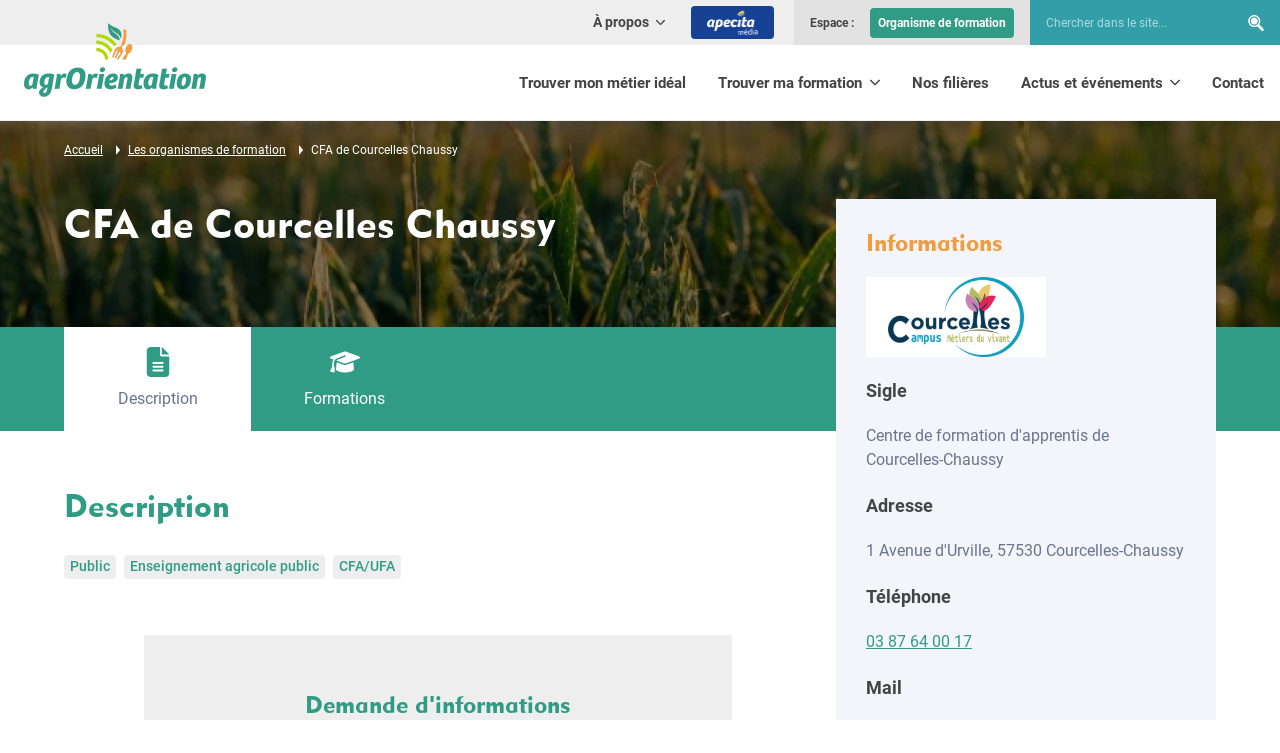

--- FILE ---
content_type: text/html; charset=UTF-8
request_url: https://www.agrorientation.com/trouver-ma-formation/les-organismes-de-formation/cfa-de-courcelles-chaussy
body_size: 20880
content:
<!DOCTYPE html>
<html lang="fr">
<head>
    <base href="https://www.agrorientation.com"/>

            <meta charset="UTF-8" />
<meta http-equiv="X-UA-Compatible" content="IE=edge" />
<meta name="viewport" content="initial-scale=1.0, width=device-width" />
<meta name="description" content="Bienvenue sur le site des m&eacute;tiers et des formations de l'agriculture, l'agroalimentaire et l'environnement" />
<meta name="robots" content="1" />
<meta property="og:description" content="Bienvenue sur le site des m&eacute;tiers et des formations de l'agriculture, l'agroalimentaire et l'environnement" />
<meta property="og:locale" content="fr" />
<meta property="og:type" content="website" />
<meta property="og:title" content="CFA de Courcelles Chaussy - Agrorientation le portail des m&eacute;tiers et des formations" />
<meta property="og:url" content="https://www.agrorientation.com/trouver-ma-formation/les-organismes-de-formation/cfa-de-courcelles-chaussy" />
<meta property="og:site_name" content="AgrOrientation" />

    
            <title>CFA de Courcelles Chaussy - Agrorientation le portail des métiers et des formations</title>
    
                    <link rel="canonical" href="https://www.agrorientation.com/trouver-ma-formation/les-organismes-de-formation/cfa-de-courcelles-chaussy" />
    
        
            
    
        <link rel="shortcut icon" href="/favicon.ico"/>
    <link rel="apple-touch-icon" href="/apple-touch-icon.png"/>

    <link rel="preload" href="/fonts/subset-Roboto-Regular.woff2" as="font" type="font/woff2"
          crossorigin/>
    <link rel="preload" href="/fonts/MetroBlackLT-Two.woff2" as="font" type="font/woff2"
          crossorigin/>

        <link rel="stylesheet" type="text/css" href="/asset-cache-folder/css/min_202410211429_style.css" />
    

            
    <script>var when,loaded;!function(){var l={},a=function(a){l[a]||(l[a]={items:[],args:[],loaded:!1})};when=function(n,e){n instanceof Array?when(n.shift(),function(){var l=Array.prototype.slice.call(arguments);n.length?when(n,function(){e.apply(null,l.concat(Array.prototype.slice.call(arguments)))}):e.apply(null,arguments)}):(a(n),l[n].loaded?e.apply(null,l[n].args):l[n].items.push(e))},loaded=function(n){a(n),l[n].args=[].slice.call(arguments,1);for(var e=l[n].items.length;e--;)l[n].items.pop().apply(null,l[n].args);l[n].loaded=!0}}();</script>
    <script src="/js/jquery-3.6.0.min.js" async onload="loaded('jQuery', jQuery)"></script>
    <script src="/asset-cache-folder/js/min_202410211429_global.js" async></script>
    <script src="/asset-cache-folder/js/min_202312061416_debounce.js"></script>
<script src="/asset-cache-folder/js/min_202501091110_ajax-form-list.js"></script>
<script src="/asset-cache-folder/js/min_202312061544_buffer-simple.js"></script>
<script src="/asset-cache-folder/js/min_202312061544_simple-upload.js"></script>
    <script>when("jQuery",function(e){var n=document.createElement("script");n.src="/js/hammer.min.js",n.async=!0,n.onload=function(){loaded("hammer")},document.head.appendChild(n)});</script>
<script>when("jQuery",function(e){var t=document.createElement("link");t.rel="stylesheet",t.type="text/css",t.href="/css/magnific-popup.min.css",t.media="lazy!",t.onload=function(){t.media="",loaded("mfp_css")},document.head.appendChild(t);var n=document.createElement("script");n.src="/js/magnific-popup.min.js",n.async=!0,n.onload=function(){e.mfpHammerOpenCallback=function(){var t=this;if(t.st&&t.st.gallery&&t.st.gallery.enabled&&e.fn.hammer){var n=!1;this.wrap.hammer().bind("swipeleft",function(e){n=!0,setTimeout(function(){n=!1},10),t.next()}).bind("swiperight",function(e){n=!0,setTimeout(function(){n=!1},10),t.prev()}),this.wrap.on("dragstart",function(e){e.preventDefault()}),this.wrap.on("touchend",function(e){n&&e.preventDefault()})}},e.mfpHammerBeforeCloseCallback=function(){e.fn.hammer&&this.wrap.hammer().unbind("swipeleft").unbind("swiperight")},e.extend(!0,e.magnificPopup.defaults,{closeMarkup:"<button title=\"%title%\" aria-label=\"%title%\" type=\"button\" class=\"mfp-close\"><svg xmlns=\"http:\/\/www.w3.org\/2000\/svg\" width=\"32\" height=\"32\" viewBox=\"0 0 32 32\" aria-hidden=\"true\">\n<path d=\"M30.986 26.484c0.624 0.583 1.014 1.411 1.014 2.33 0 1.759-1.426 3.184-3.184 3.184-0.919 0-1.747-0.389-2.328-1.012l-10.484-10.479-10.488 10.482c-0.567 0.53-1.331 0.855-2.171 0.855-1.759 0-3.184-1.426-3.184-3.184 0-0.84 0.325-1.604 0.856-2.173l10.486-10.486-10.488-10.488c-0.624-0.583-1.014-1.411-1.014-2.33 0-1.759 1.426-3.184 3.184-3.184 0.919 0 1.747 0.389 2.328 1.012l10.49 10.49 10.488-10.488c0.567-0.53 1.331-0.855 2.171-0.855 1.759 0 3.184 1.426 3.184 3.184 0 0.84-0.325 1.604-0.856 2.173l-10.486 10.486z\"><\/path>\n<\/svg><\/button>",gallery:{arrowMarkup:"<button title=\"%title%\" aria-label=\"%title%\" type=\"button\" class=\"mfp-arrow mfp-arrow-%dir%\"><svg xmlns=\"http:\/\/www.w3.org\/2000\/svg\" width=\"32\" height=\"32\" viewBox=\"0 0 32 32\" aria-hidden=\"true\">\n<path d=\"M7.512 17.572c-0.414-0.414-0.67-0.986-0.67-1.617s0.256-1.203 0.67-1.617l13.708-13.708c0.409-0.39 0.965-0.629 1.576-0.629 1.264 0 2.288 1.024 2.288 2.288 0 0.611-0.24 1.166-0.63 1.577l0.001-0.001-12.095 12.095 12.087 12.095c0.439 0.418 0.712 1.006 0.712 1.658 0 1.264-1.024 2.288-2.288 2.288-0.652 0-1.241-0.273-1.658-0.711l-0.001-0.001-13.708-13.708z\"><\/path>\n<\/svg><\/button>"},callbacks:{open:function(){e.mfpHammerOpenCallback.call(this)},beforeClose:function(){e.mfpHammerBeforeCloseCallback.call(this)}}}),loaded("mfp_js")},document.head.appendChild(n),when("mfp_js",function(){var e=document.createElement("script");e.src="/asset-cache-folder/js/min_202310051133_magnific-popup.fr.js",e.async=!0,e.onload=function(){loaded("mfp_i18n")},document.head.appendChild(e)}),when(["mfp_css","mfp_js","mfp_i18n"],function(){loaded("mfp")})});</script>
            <script>window.axeptioSettings={clientId:"65e8714aef0dc026a0643da0",cookiesVersion:"agrorientation-fr-EU",googleConsentMode:{default:{analytics_storage:"denied",ad_storage:"denied",ad_user_data:"denied",ad_personalization:"denied",wait_for_update:500}}},function(e,t){var a=e.getElementsByTagName(t)[0],n=e.createElement(t);n.async=!0,n.src="//static.axept.io/sdk.js",a.parentNode.insertBefore(n,a)}(document,"script");</script>
<script>
    window.axeptioServicesConfig = {};
        window.axeptioServicesConfig.googletagmanagerId = "GTM-MDK6M2W";
    window.axeptioServicesConfig.gtagId = "G-4XVL8TCX7V";
    window.axeptioServicesConfig.facebookPixelId = "1017766070465911";
        </script>
<script src="/asset-cache-folder/js/axeptio/min_202506271001_axeptio-services.js"></script>
    </head>
<body>
<script type="application/ld+json">{"@context":"https:\/\/schema.org","@type":"WebSite","name":"AgrOrientation","url":"https:\/\/www.agrorientation.com"}</script>
<script type="application/ld+json">{"@context":"https:\/\/schema.org","@type":"WebPage","name":"CFA de Courcelles Chaussy - Agrorientation le portail des métiers et des formations","url":"https:\/\/www.agrorientation.com\/trouver-ma-formation\/les-organismes-de-formation\/cfa-de-courcelles-chaussy","description":"Bienvenue sur le site des métiers et des formations de l'agriculture, l'agroalimentaire et l'environnement","inLanguage":"fr"}</script>
<script type="application/ld+json">{"@context":"https:\/\/schema.org","@type":"BreadcrumbList","itemListElement":[{"@type":"ListItem","position":1,"item":{"@type":"Thing","name":"Accueil","@id":"https:\/\/www.agrorientation.com\/"}},{"@type":"ListItem","position":2,"item":{"@type":"Thing","name":"Les organismes de formation","@id":"https:\/\/www.agrorientation.com\/trouver-ma-formation\/les-organismes-de-formation"}},{"@type":"ListItem","position":3,"item":{"@type":"Thing","name":"CFA de Courcelles Chaussy","@id":"\/trouver-ma-formation\/les-organismes-de-formation\/cfa-de-courcelles-chaussy"}}]}</script><header class="header">
  <div class="wrapper">
      <div class="logo img-contain">
          <a href="/">
              <img width="182" height="74"
                   src="/img/logo-agrorientation-header-182x74.png"
                   srcset="/img/logo-agrorientation-header-364x148.png 2x"
                   alt="AgrOrientation" />
          </a>
      </div>

      <nav class="quick-nav" role="navigation">
          <a href="#main-content">Aller au contenu</a>
      </nav>

      <button type="button" class="header-nav-toggler"><svg xmlns="http://www.w3.org/2000/svg" width="32" height="32" viewBox="0 0 32 32" aria-hidden="true" class="icon-std">
<path d="M0 4.6h32v3.2h-32v-3.2zM0 14.2h32v3.2h-32v-3.2zM0 24.2h32v3.2h-32v-3.2z"></path>
</svg><span class="text" data-alt="Fermer">Menu</span></button>

      <div class="header-nav">
          <div class="header-nav-inner">
              

    <nav class="primary-nav" role="navigation">
        <ul>
                <li>
            
                                                                <a href="https://www.agrorientation.com/trouver-mon-metier-ideal">
                        Trouver mon métier idéal
                    </a>
                            
                                </li>
    <li>
            
                            <button type="button" class="sub-toggler" aria-expanded="false">
                       <span class="sub-toggler-label">
                            Trouver ma formation
                           <svg xmlns="http://www.w3.org/2000/svg" width="32" height="32" viewBox="0 0 32 32" aria-hidden="true">
<path d="M17.572 24.488c-0.414 0.414-0.986 0.67-1.617 0.67s-1.203-0.256-1.617-0.67l-13.708-13.708c-0.39-0.409-0.629-0.965-0.629-1.576 0-1.264 1.024-2.288 2.288-2.288 0.611 0 1.166 0.24 1.577 0.63l-0.001-0.001 12.095 12.095 12.095-12.087c0.418-0.439 1.006-0.712 1.658-0.712 1.264 0 2.288 1.024 2.288 2.288 0 0.652-0.273 1.241-0.711 1.658l-0.001 0.001-13.708 13.708z"></path>
</svg>
                       </span>
                </button>
                                        <div class="sub">
                    <ul>
                            <li>
            
                                                                <a href="https://www.agrorientation.com/trouver-ma-formation/les-parcours-de-formation">
                        Les parcours de formation
                    </a>
                            
                                </li>
    <li>
            
                                                                <a href="https://www.agrorientation.com/trouver-ma-formation/trouver-une-formation">
                        Trouver une formation
                    </a>
                            
                                </li>
    <li class="active">
            
                                                                <a href="https://www.agrorientation.com/trouver-ma-formation/les-organismes-de-formation">
                        Les organismes de formation
                    </a>
                            
                                </li>
    <li>
            
                                                                <a href="https://www.apecita.com/offres?offer_search%5Bcontract%5D%5B%5D=4&amp;offer_search%5Bcontract%5D%5B%5D=5&amp;offer_search%5Bremuneration%5D=" target="_blank">
                        Les stages et les offres en alternance
                    </a>
                            
                                </li>
    
                    </ul>
                </div>
                    </li>
    <li>
            
                                                                <a href="https://www.apecita-media.com/nos-filieres/" target="_blank">
                        Nos filières
                    </a>
                            
                                </li>
    <li>
            
                            <button type="button" class="sub-toggler" aria-expanded="false">
                       <span class="sub-toggler-label">
                            Actus et événements
                           <svg xmlns="http://www.w3.org/2000/svg" width="32" height="32" viewBox="0 0 32 32" aria-hidden="true">
<path d="M17.572 24.488c-0.414 0.414-0.986 0.67-1.617 0.67s-1.203-0.256-1.617-0.67l-13.708-13.708c-0.39-0.409-0.629-0.965-0.629-1.576 0-1.264 1.024-2.288 2.288-2.288 0.611 0 1.166 0.24 1.577 0.63l-0.001-0.001 12.095 12.095 12.095-12.087c0.418-0.439 1.006-0.712 1.658-0.712 1.264 0 2.288 1.024 2.288 2.288 0 0.652-0.273 1.241-0.711 1.658l-0.001 0.001-13.708 13.708z"></path>
</svg>
                       </span>
                </button>
                                        <div class="sub">
                    <ul>
                            <li>
            
                                                                <a href="https://www.apecita-media.com/" target="_blank">
                        Nos actualités
                    </a>
                            
                                </li>
    <li>
            
                                                                <a href="https://www.agrorientation.com/actus-et-evenements/evenements">
                        Nos événements
                    </a>
                            
                                </li>
    <li>
            
                                                                <a href="https://www.agrorientation.com/actus-et-evenements/les-journees-portes-ouvertes">
                        Les journées portes ouvertes
                    </a>
                            
                                </li>
    <li>
            
                                                                <a href="https://www.agrorientation.com/actus-et-evenements/nos-publications">
                        Nos publications
                    </a>
                            
                                </li>
    
                    </ul>
                </div>
                    </li>
    <li>
            
                                                                <a href="https://www.agrorientation.com/contact">
                        Contact
                    </a>
                            
                                </li>
    
        </ul>
    </nav>
    <nav class="header-top" role="navigation">
        <div class="secondary-nav">
            <ul>
                
                <li>
                    <button type="button" class="sub-toggler" aria-expanded="false">
                                    <span class="sub-toggler-label">
                                        À propos
                                        <svg xmlns="http://www.w3.org/2000/svg" width="32" height="32" viewBox="0 0 32 32" aria-hidden="true">
<path d="M17.572 24.488c-0.414 0.414-0.986 0.67-1.617 0.67s-1.203-0.256-1.617-0.67l-13.708-13.708c-0.39-0.409-0.629-0.965-0.629-1.576 0-1.264 1.024-2.288 2.288-2.288 0.611 0 1.166 0.24 1.577 0.63l-0.001-0.001 12.095 12.095 12.095-12.087c0.418-0.439 1.006-0.712 1.658-0.712 1.264 0 2.288 1.024 2.288 2.288 0 0.652-0.273 1.241-0.711 1.658l-0.001 0.001-13.708 13.708z"></path>
</svg>
                                    </span>
                    </button>
                                            <div class="sub">
                            <ul>
                                    <li>
            
                                                                <a href="https://www.agrorientation.com/a-propos/presentation">
                        Présentation
                    </a>
                            
                                </li>
    <li>
            
                                                                <a href="https://www.apecita.com/a-propos/nos-bureaux" target="_blank">
                        Nos bureaux
                    </a>
                            
                                </li>
    <li>
            
                                                                <a href="https://www.agrorientation.com/a-propos/nos-partenaires">
                        Nos partenaires
                    </a>
                            
                                </li>
    <li>
            
                                                                <a href="https://www.agrorientation.com/a-propos/nos-accompagnements">
                        Nos accompagnements
                    </a>
                            
                                </li>
    
                            </ul>
                        </div>
                                    </li>
                <li class="header-apecita-media"><a href="https://www.apecita-media.com" target="_blank" class="btn"><img src="/img/apecita-media-header-btn-logo.png" width="51" height="24" alt="Apecita Média" /></a></li>
            </ul>
        </div>

        <div class="header-login">
            <span class="header-login-label">Espace&nbsp;:</span>
            <ul>
                                <li class="header-login-btn">                        <a href="https://www.agrorientation.com/admin" target="_blank">
                Organisme de formation
            </a>
            
</li>
            </ul>
        </div>

        <div class="header-search" role="search">
            <form name="search_form" method="get" action="/votre-recherche">
                <div class="form-row">
                    <div class="controls">
                        <input id="search_form_keywords" role="searchbox" type="search" aria-label="Chercher dans le site..." name="search_form[keywords]"
                               placeholder="Chercher dans le site..."/>
                    </div>
                </div>
                <div class="submit">
                    <span class="form-submit">
                        <button type="submit"
                                title="Rechercher"><svg xmlns="http://www.w3.org/2000/svg" width="32" height="32" viewBox="0 0 32 32" aria-hidden="true">
<path d="M7.591 7.17c-1.24 1.263-2.006 2.995-2.006 4.906 0 1.923 0.775 3.665 2.030 4.93l-0-0c1.246 1.262 2.975 2.043 4.887 2.043 1.902 0 3.624-0.774 4.868-2.024l0-0c1.24-1.261 2.006-2.992 2.006-4.902 0-1.921-0.775-3.661-2.029-4.925l0 0c-1.246-1.264-2.978-2.048-4.893-2.048-1.9 0-3.62 0.772-4.864 2.019l-0 0zM3.97 3.523c-2.162 2.195-3.496 5.209-3.496 8.535 0 3.346 1.351 6.377 3.538 8.577l-0.001-0.001c2.168 2.197 5.179 3.557 8.508 3.557 2.136 0 4.14-0.56 5.875-1.541l-0.060 0.031 8.426 8.488c0.504 0.513 1.205 0.831 1.981 0.831 0.771 0 1.468-0.314 1.971-0.821l0-0c0.503-0.51 0.815-1.21 0.815-1.984 0-0.778-0.315-1.483-0.824-1.994l0 0-8.252-8.323c1.274-1.895 2.033-4.228 2.033-6.738 0-3.346-1.349-6.378-3.534-8.579l0.001 0.001c-2.167-2.199-5.179-3.561-8.508-3.561-3.31 0-6.306 1.347-8.469 3.522l-0.001 0.001zM18.954 18.626c-1.647 1.651-3.924 2.672-6.439 2.672-2.535 0-4.827-1.037-6.477-2.71l-0.001-0.001c-1.66-1.672-2.686-3.976-2.686-6.519 0-2.528 1.014-4.82 2.657-6.49l-0.001 0.001c1.647-1.654 3.926-2.677 6.444-2.677 2.532 0 4.823 1.035 6.472 2.705l0.001 0.001c1.66 1.674 2.686 3.979 2.686 6.524 0 2.53-1.014 4.823-2.657 6.495l0.001-0.001z"></path>
</svg>
                        </button>
                    </span>
                </div>
            </form>
        </div>
    </nav>

          </div>
      </div>
  </div>
</header>    <main id="content-main" class="content-main">
                        <div class="col-detail"><div class="content-part content-part-top content-part-top-title-left content-part-top-with-img content-part-light"><div class="img img-cover"><picture><source media="(min-width: 1200px)"
                        width="1600" height="600"
                        srcset="/proxy-file/page/6527a787a8027.jpg?filter=content_part_top_1600x600_up" /><source media="(min-width: 960px)"
                        width="1200" height="600"
                        srcset="/proxy-file/page/6527a787a8027.jpg?filter=content_part_top_1200x600_up" /><source media="(min-width: 640px)"
                        width="960" height="600"
                        srcset="/proxy-file/page/6527a787a8027.jpg?filter=content_part_top_960x600_up" /><img role="presentation"
                     width="640" height="600"
                     src="/proxy-file/page/6527a787a8027.jpg?filter=content_part_top_640x600_up"
                     alt="" /></picture></div><div class="text"><div class="wrapper"><nav class="breadcrumb" aria-label="Fil d'Ariane"><ol><li><a href="https://www.agrorientation.com/"><span>Accueil</span></a></li><li><span class="nowrap"><svg xmlns="http://www.w3.org/2000/svg" width="32" height="32" viewBox="0 0 32 32" aria-hidden="true" class="icon-std"><path d="M9.217 32v-32l13.566 16z"></path></svg></span><a href="https://www.agrorientation.com/trouver-ma-formation/les-organismes-de-formation"><span>Les organismes de formation</span></a></li><li><span class="nowrap"><svg xmlns="http://www.w3.org/2000/svg" width="32" height="32" viewBox="0 0 32 32" aria-hidden="true" class="icon-std"><path d="M9.217 32v-32l13.566 16z"></path></svg></span><span>CFA de Courcelles Chaussy</span></li></ol></nav><div class="text-inner"><div class="text-inner-left"><h1>CFA de Courcelles Chaussy</h1></div><aside class="col-detail-aside col-detail-aside-desktop block-lgrey"><h3>Informations</h3><p class="establishment-detail-logo img-scale-down"><img src="/proxy-file/establishment/67532312e493f.png?filter=partner_logo_360x160_inset"
                         alt="Logo" /></p><p class="text-highlight text-highlight-left">Sigle</p><p>Centre de formation d&#039;apprentis de Courcelles-Chaussy</p><p class="text-highlight text-highlight-left">Adresse</p><p>
                    1 Avenue d&#039;Urville, 57530 Courcelles-Chaussy
                </p><p class="text-highlight text-highlight-left">Téléphone</p><p><a href="tel:03 87 64 00 17">03 87 64 00 17</a></p><p class="text-highlight text-highlight-left">Mail</p><p><span class="encoded-email">%63%66%61%2e%6d%65%74%7a%40%65%64%75%63%61%67%72%69%2e%66%72</span></p><p class="text-center"><a href="https://campus-courcelles.fr/" class="btn btn-full" target="_blank" rel="noreferrer noopener nofollow">Site internet</a></p></aside><aside class="col-detail-aside col-detail-aside-mobile block-lgrey"><p class="submit submit-simple submit-center"><span><button type="button" class="btn col-detail-aside-mobile-trigger">Voir les informations</button></span></p><script>
                    when(["jQuery","mq"],function(e,i){e(function(){var n=e(".col-detail-aside-desktop");e(".col-detail-aside-mobile-trigger").on("click",function(){e.magnificPopup.open({type:"inline",items:{src:n}})}),i.addListener(i.desktop,function(){if(i.desktop.matches){var o=e.magnificPopup.instance;o.isOpen&&o.close(),n.removeClass("mfp-hide")}})})});
                                    </script></aside></div></div></div></div><div class="col-detail-tabs"><div class="wrapper"><div class="col-detail-tabs-container"><div class="col-detail-tabs-inner"><ul role="tablist" aria-orientation="horizontal"><li role="none" class="active"><a id="col-detail-tab-description" href="#col-detail-panel-description" role="tab" aria-selected="true" aria-controls="col-detail-panel-description"><svg xmlns="http://www.w3.org/2000/svg" width="32" height="32" viewBox="0 0 32 32" aria-hidden="true" class="icon-std"><path d="M8 0c-2.209 0-4 1.791-4 4v0 24c0 2.209 1.791 4 4 4v0h16c2.209 0 4-1.791 4-4v0-18h-8c-1.105 0-2-0.895-2-2v0-8zM20 0v8h8zM11 16h10c0.552 0 1 0.448 1 1s-0.448 1-1 1v0h-10c-0.552 0-1-0.448-1-1s0.448-1 1-1v0zM11 20h10c0.552 0 1 0.448 1 1s-0.448 1-1 1v0h-10c-0.552 0-1-0.448-1-1s0.448-1 1-1v0zM11 24h10c0.552 0 1 0.448 1 1s-0.448 1-1 1v0h-10c-0.552 0-1-0.448-1-1s0.448-1 1-1v0z"></path></svg><span class="label">Description</span></a></li><li role="none"><a id="col-detail-tab-courses" href="#col-detail-panel-courses" role="tab" aria-selected="false" aria-controls="col-detail-panel-courses"><svg xmlns="http://www.w3.org/2000/svg" width="32" height="32" viewBox="0 0 32 32" aria-hidden="true" class="icon-std"><path d="M16 4.803c-0.004 0-0.008-0-0.012-0-0.42 0-0.823 0.073-1.197 0.208l0.025-0.008-14.019 5.068c-0.468 0.171-0.796 0.612-0.796 1.13s0.328 0.959 0.787 1.127l0.008 0.003 2.894 1.045c-0.806 1.25-1.284 2.776-1.284 4.414 0 0.001 0 0.003 0 0.004v-0 1.399c-0.071 1.491-0.475 2.873-1.139 4.093l0.025-0.050c-0.357 0.722-0.731 1.338-1.151 1.918l0.027-0.039c-0.101 0.133-0.163 0.301-0.163 0.483 0 0.373 0.256 0.687 0.602 0.775l0.006 0.001 3.199 0.8c0.058 0.015 0.124 0.024 0.193 0.024 0.158 0 0.306-0.046 0.43-0.125l-0.003 0.002c0.182-0.115 0.313-0.299 0.354-0.515l0.001-0.005c0.154-0.747 0.242-1.606 0.242-2.485 0-1.046-0.125-2.063-0.36-3.036l0.018 0.088c-0.174-0.802-0.406-1.503-0.703-2.17l0.028 0.070v-1.23c0-0.003 0-0.006 0-0.010 0-1.538 0.523-2.953 1.401-4.078l-0.011 0.015c0.648-0.78 1.475-1.389 2.418-1.77l0.041-0.015 7.847-3.084c0.101-0.049 0.219-0.078 0.344-0.078 0.442 0 0.8 0.358 0.8 0.8 0 0.356-0.232 0.657-0.554 0.761l-0.006 0.002-7.847 3.084c-0.63 0.254-1.166 0.62-1.608 1.078l-0.001 0.001 7.977 2.879c0.353 0.13 0.76 0.205 1.185 0.205s0.832-0.075 1.209-0.213l-0.024 0.008 14.024-5.048c0.468-0.171 0.796-0.612 0.796-1.13s-0.328-0.959-0.788-1.127l-0.008-0.003-14.019-5.068c-0.349-0.127-0.752-0.2-1.172-0.2-0.004 0-0.009 0-0.013 0h0.001zM6.404 23.596c0 1.764 4.298 3.599 9.596 3.599s9.596-1.834 9.596-3.599l-0.765-7.267-7.107 2.569c-0.513 0.19-1.106 0.3-1.724 0.3s-1.211-0.11-1.76-0.311l0.035 0.011-7.107-2.569z"></path></svg><span class="label">Formations</span></a></li></ul></div></div></div></div><div class="col-detail-panels"><div class="wrapper"><div id="col-detail-panel-description" class="col-detail-panel col-detail-panel-open" aria-labelledby="col-detail-tab-description"><h2>Description</h2><p class="tags"><span class="tag">Public</span><span class="tag">Enseignement agricole public</span><span class="tag">CFA/UFA</span></p><div class="rte"><div class="col"></div></div><div class="content-sub-part"><div class="block block-real-grey std-form-block"><h3 class="text-blue text-center">Demande d&#039;informations</h3><a id="contact-form" class="anchor"></a><form name="establishment_contact_form" method="post" action="https://www.agrorientation.com/trouver-ma-formation/les-organismes-de-formation/cfa-de-courcelles-chaussy#contact-form" novalidate="novalidate" enctype="multipart/form-data"><div class="cols"><div class="col col-tablet-6"><div class="form-row"><div class="form-label"><label class="control-label required" for="establishment_contact_form_firstName" id="establishment_contact_form_firstName-label"><span class="control-label-text">Prénom</span></label></div><div  class="controls"><input type="text" id="establishment_contact_form_firstName" name="establishment_contact_form[firstName]" required="required" /></div></div></div><div class="col col-tablet-6"><div class="form-row"><div class="form-label"><label class="control-label required" for="establishment_contact_form_lastName" id="establishment_contact_form_lastName-label"><span class="control-label-text">Nom</span></label></div><div  class="controls"><input type="text" id="establishment_contact_form_lastName" name="establishment_contact_form[lastName]" required="required" /></div></div></div></div><div class="form-row"><div class="form-label"><label class="control-label required" for="establishment_contact_form_email" id="establishment_contact_form_email-label"><span class="control-label-text">E-mail</span></label></div><div  class="controls"><input type="email" id="establishment_contact_form_email" name="establishment_contact_form[email]" required="required" /></div></div><div class="form-row"><div class="form-label"><label class="control-label" for="establishment_contact_form_phoneNumber" id="establishment_contact_form_phoneNumber-label"><span class="control-label-text">Téléphone</span><span class="control-label-badge">
                 Facultatif
            </span></label></div><div  class="controls"><input type="tel" id="establishment_contact_form_phoneNumber" name="establishment_contact_form[phoneNumber]" /></div></div><div class="form-row"><div class="form-label"><label class="control-label required" for="establishment_contact_form_object" id="establishment_contact_form_object-label"><span class="control-label-text">Objet de la demande</span></label></div><div  class="controls"><input type="text" id="establishment_contact_form_object" name="establishment_contact_form[object]" required="required" /></div></div><div class="form-row"><div class="form-label"><label class="control-label required" for="establishment_contact_form_message" id="establishment_contact_form_message-label"><span class="control-label-text">Message</span></label></div><textarea id="establishment_contact_form_message" name="establishment_contact_form[message]" required="required"></textarea></div><div                                                 class="js-file-container form-row-upload-like form-row form-row-with-icon" data-url="/establishment-contact-file/upload" data-preview="file" data-preview-template="&quot;&lt;a href=\&quot;#\&quot; class=\&quot;form-row-file-existing-link\&quot;\n                   target=\&quot;_blank\&quot;&gt;&lt;\/a&gt;&quot;" role="group" aria-labelledby="establishment_contact_form_establishmentContactFile-label"><div class="form-label"><label class="control-label" id="establishment_contact_form_establishmentContactFile-label"><span class="control-label-text">Document joint</span><span class="control-label-badge">
                 Facultatif
            </span></label></div><div  class="controls"><input type="file" id="establishment_contact_form_establishmentContactFile_file" name="establishment_contact_form[establishmentContactFile][file]" class="js-file-input" /><svg xmlns="http://www.w3.org/2000/svg" width="32" height="32" viewBox="0 0 32 32" aria-hidden="true" class="icon-std form-row-icon"><path d="M18 6.831v15.169c0 1.105-0.895 2-2 2s-2-0.895-2-2v0-15.169l-4.588 4.588c-0.362 0.362-0.863 0.586-1.415 0.586-1.106 0-2.002-0.896-2.002-2.002 0-0.553 0.224-1.054 0.587-1.416l8.001-8.001c0.362-0.363 0.863-0.588 1.416-0.588s1.054 0.225 1.416 0.588l8.001 8.001c0.362 0.362 0.587 0.863 0.587 1.416 0 1.106-0.897 2.003-2.003 2.003-0.553 0-1.054-0.224-1.416-0.587v0zM3.999 22h8.001c0 2.209 1.791 4 4 4s4-1.791 4-4v0h8.001c2.209 0 4 1.791 4 4v0 2c0 2.209-1.791 4-4 4v0h-24.002c-2.209 0-4-1.791-4-4v0-2c0-2.209 1.791-4 4-4v0zM27.001 28.5c0.828 0 1.5-0.672 1.5-1.5s-0.672-1.5-1.5-1.5c-0.828 0-1.5 0.672-1.5 1.5v0c0 0.828 0.672 1.5 1.5 1.5v0z"></path></svg></div><div class="js-file-error"></div><div  class="controls"><input type="hidden" id="establishment_contact_form_establishmentContactFile_name" name="establishment_contact_form[establishmentContactFile][name]" class="js-file-name" /></div><div  class="controls"><input type="hidden" id="establishment_contact_form_establishmentContactFile_originalName" name="establishment_contact_form[establishmentContactFile][originalName]" class="js-file-original-name" /></div><div  class="controls"><input type="hidden" id="establishment_contact_form_establishmentContactFile_position" name="establishment_contact_form[establishmentContactFile][position]" class="js-file-position item-position" /></div><p class="form-row-file-existing preview nodisplay"></p></div><div class="form-row-checkrads form-row"><div class="field checkrad checkbox"><input type="checkbox" id="establishment_contact_form_gdprConsent" name="establishment_contact_form[gdprConsent]" required="required" value="1" /><label for="establishment_contact_form_gdprConsent" class="required" id="establishment_contact_form_gdprConsent-label"><span class="checkrad-text">En cochant cette case, vous acceptez que AgrOrientation conserve vos donn&eacute;es personnelles pour pouvoir vous r&eacute;pondre et/ou prendre un rendez-vous, pendant 3 ans &agrave; l'issue de notre dernier &eacute;change. <a href="/mentions-legales">En savoir plus</a>.</span></label></div></div><div class="submit submit-center submit-simple"><span class="form-submit"><button type="submit" id="establishment_contact_form_submit" name="establishment_contact_form[submit]" class="btn">Envoyer</button></span></div><div class="nodisplay form-row"><div  class="controls"><input type="text" id="establishment_contact_form_fax" name="establishment_contact_form[fax]" /></div></div><div ><div  class="controls"><input type="hidden" id="establishment_contact_form__token" name="establishment_contact_form[_token]" value="f6fe808ad676c7e352f0e72.dtLJT2uibXqDBSE6-SVv6b7EZCE9t9R5W2scdM3Ikik.BuGEJA72DFe0XUoXs0cDpoacXRJf-qY0bSpvQJiC-nYx56scU8U7A7BmSg" /></div></div></form></div></div></div><section id="col-detail-panel-courses" class="col-detail-panel" aria-labelledby="col-detail-tab-courses"><h2>Formations</h2><div class="courses-accordion accordion js-search-results"><a id="results-anchor" class="anchor"></a><div class="accordion"><details class="accordion-panel js-training-establishment-accordion" data-id="136" data-url="/training-establishment-sheet-ajax-counter"><summary class="accordion-panel-header"><h3 class="accordion-panel-title"><span class="courses-accordion-supertitle">Apprentissage</span>
            Bac Professionnel Aménagements paysagers
                                </h3><span class="accordion-panel-icon"><svg xmlns="http://www.w3.org/2000/svg" width="32" height="32" viewBox="0 0 32 32" aria-hidden="true"><path d="M29.333 18.667h-10.666v10.666c0 1.473-1.194 2.667-2.667 2.667s-2.667-1.194-2.667-2.667v0-10.666h-10.666c-1.473 0-2.667-1.194-2.667-2.667s1.194-2.667 2.667-2.667v0h10.666v-10.666c0-1.473 1.194-2.667 2.667-2.667s2.667 1.194 2.667 2.667v0 10.666h10.666c1.473 0 2.667 1.194 2.667 2.667s-1.194 2.667-2.667 2.667v0z"></path></svg><svg xmlns="http://www.w3.org/2000/svg" width="32" height="32" viewBox="0 0 32 32" aria-hidden="true" class="accordion-panel-icon-open"><path d="M2.667 13.333h26.667c1.473 0 2.667 1.194 2.667 2.667s-1.194 2.667-2.667 2.667h-26.667c-1.473 0-2.667-1.194-2.667-2.667s1.194-2.667 2.667-2.667z"></path></svg></span></summary><div class="accordion-panel-body"><div class="rte"><div class="col"><p class="tags"><span class="tag">Présentiel</span><span class="tag">5460 heures en centre de formation sur 3 ans, dont 3430 en milieu professionnel (formation possible en 2 ans ou 1 an sous réserve d&#039;acceptation du dossier).</span><span class="tag">Courcelles-Chaussy (57)</span></p><h4>Description</h4><p><strong>&nbsp;</strong></p><p><strong>Modules d&rsquo;enseignement g&eacute;n&eacute;ral</strong><br /> MG1 Construction d&rsquo;un raisonnement scientifique autour des questions du monde actuel<br /> MG2 L&rsquo;exercice du d&eacute;bat &agrave; l&rsquo;&egrave;re de la mondialisation<br /> MG3 Construction et expressions des identit&eacute;s culturelles et professionnelles<br /> MG4 Actions et engagements individuels et collectifs dans des situations sociales</p><p><strong>Modules d&rsquo;enseignement professionnel</strong><br /> MP1 : Dimensions &eacute;cologiques, &eacute;conomiques et culturelles des am&eacute;nagements paysagers<br /> MP2 : Dimensions organisationnelles et &eacute;conomiques des chantiers d'am&eacute;nagement paysager<br /> MP3 : Mise en place et entretien de la v&eacute;g&eacute;tation des am&eacute;nagements paysagers<br /> MP4 : Mise en place et entretien des infrastructures et des constructions des am&eacute;nagements paysagers<br /> MP5 : Choix, pr&eacute;paration &agrave; la mise en oeuvre et maintenance des &eacute;quipements utilis&eacute;s pour les am&eacute;nagements paysagers<br /> MAP : Module d&rsquo;adaptation professionnelle</p><h4>Admission</h4><ul><li><!--[if !supportLists]-->Avoir suivi une troisi&egrave;me g&eacute;n&eacute;rale ou technologique</li><li>Ou avoir suivi une seconde professionnelle, g&eacute;n&eacute;rale ou technologique</li><li>Ou avoir suivi une premi&egrave;re professionnelle, g&eacute;n&eacute;rale ou technologique</li><li>Ou &ecirc;tre titulaire d&rsquo;un dipl&ocirc;me de niveau niveau 3 (CAP, BEP...)</li><li>Ou &ecirc;tre titulaire d&rsquo;un dipl&ocirc;me de niveau 4 (Bac)</li><li><!--[if !supportLists]--><!--[endif]-->Avoir un contrat d&rsquo;apprentissage</li></ul><h4>Mode de déroulement</h4><ul><li>58 semaines en centre de formation</li><li>98 semaines en milieu professionnel, dont 15 de cong&eacute;s pay&eacute;s (sur 3 ans)</li><li>Ou 64 semaines en milieu professionnel, dont 10 de cong&eacute;s pay&eacute;s (sur 2 ans)</li></ul><h4>Poursuite d&#039;études</h4><ul><li>BTSA Am&eacute;nagements Paysagers</li><li>BTSA Technico-Commercial Jardin et V&eacute;g&eacute;taux d&rsquo;Ornement</li><li>CS Arboriste &Eacute;lagueur</li><li>CS Constructions Paysag&egrave;res</li></ul><h4>Informations diverses</h4><p><strong>Moyens p&eacute;dagogiques</strong></p><ul><li><p><!--[if !supportLists]-->Arboretum</p></li><li><p>Ateliers (espaces verts, agro&eacute;quipement, soudure&hellip;)</p></li><li><p>Laboratoires (physique-chimie, biologie)</p></li><li><p>Logiciels professionnels</p></li><li><p>Centre de documentation et d&rsquo;information</p></li><li><p>Centre de ressources</p></li><li><p><!--[endif]-->Salles informatiques</p></li><li><p>Amphith&eacute;&acirc;tre</p></li><li><p>Salles d&rsquo;&eacute;ducation socio-culturelle pour les pratiques artistiques</p></li><li><p>&Eacute;quipements sportifs (gymnase, terrains, salles sp&eacute;cialis&eacute;es)</p></li><li><p>Travaux pratiques, chantiers ext&eacute;rieurs, sorties et voyages p&eacute;dagogiques</p></li><li><p><!--[if !supportLists]-->Interventions de professionnels</p></li></ul><p><strong>Les + de Courcelles-Chaussy</strong></p><ul><li>Individualisation du parcours de formation selon le profil du candidat</li><li>&Eacute;quipe de formateurs exp&eacute;riment&eacute;s et &agrave; l&rsquo;&eacute;coute</li><li>Pr&ecirc;t d&rsquo;un ordinateur portable pendant toute la dur&eacute;e de la formation au Cfa</li><li>Initiation &agrave; la conduite d&rsquo;engins et possibilit&eacute; de passage du certificat d&#39;aptitude &agrave; la conduite en s&eacute;curit&eacute; (CACES)</li><li>Pr&eacute;paration du certificat individuel de produits phytopharmaceutiques</li><li>Pr&eacute;paration et passage du certificat de sauveteur secouriste du travail (SST)</li><li>S&eacute;ances de pr&eacute;vention des risques li&eacute;s &agrave; l&#39;activit&eacute; physique (PRAP)</li><li>Possibilit&eacute; de stages &agrave; l&rsquo;&eacute;tranger</li></ul><h4>Exemples de métiers accessibles</h4><ul><li><a href="/trouver-mon-metier-ideal/je-recherche-un-metier/paysagiste-d-interieur-f-h" class="link-std">PAYSAGISTE D’INTERIEUR F/H</a></li><li><a href="/trouver-mon-metier-ideal/je-recherche-un-metier/agent-technique-environnement-hf" class="link-std">AGENT TECHNIQUE ENVIRONNEMENT H/F</a></li><li><a href="/trouver-mon-metier-ideal/je-recherche-un-metier/chef-d-equipe-paysagiste-hf" class="link-std">CHEF D&#039;EQUIPE PAYSAGISTE H/F</a></li></ul></div></div></div></details><details class="accordion-panel js-training-establishment-accordion" data-id="7058" data-url="/training-establishment-sheet-ajax-counter"><summary class="accordion-panel-header"><h3 class="accordion-panel-title"><span class="courses-accordion-supertitle">Apprentissage</span>
            Bac Professionnel Conduite et gestion de l&#039;entreprise agricole - Grandes cultures
                                </h3><span class="accordion-panel-icon"><svg xmlns="http://www.w3.org/2000/svg" width="32" height="32" viewBox="0 0 32 32" aria-hidden="true"><path d="M29.333 18.667h-10.666v10.666c0 1.473-1.194 2.667-2.667 2.667s-2.667-1.194-2.667-2.667v0-10.666h-10.666c-1.473 0-2.667-1.194-2.667-2.667s1.194-2.667 2.667-2.667v0h10.666v-10.666c0-1.473 1.194-2.667 2.667-2.667s2.667 1.194 2.667 2.667v0 10.666h10.666c1.473 0 2.667 1.194 2.667 2.667s-1.194 2.667-2.667 2.667v0z"></path></svg><svg xmlns="http://www.w3.org/2000/svg" width="32" height="32" viewBox="0 0 32 32" aria-hidden="true" class="accordion-panel-icon-open"><path d="M2.667 13.333h26.667c1.473 0 2.667 1.194 2.667 2.667s-1.194 2.667-2.667 2.667h-26.667c-1.473 0-2.667-1.194-2.667-2.667s1.194-2.667 2.667-2.667z"></path></svg></span></summary><div class="accordion-panel-body"><div class="rte"><div class="col"><p class="tags"><span class="tag">Présentiel</span><span class="tag">5460 heures en centre de formation sur 3 ans, dont 3430 en milieu professionnel (formation possible en 2 ans ou 1 an sous réserve d&#039;acceptation du dossier).</span><span class="tag">Courcelles-Chaussy (57)</span></p><h4>Description</h4><p><strong>Modules d&rsquo;enseignement g&eacute;n&eacute;ral</strong><br /> MG1 Construction d&rsquo;un raisonnement scientifique autour des questions du monde actuel<br /> MG2 L&rsquo;exercice du d&eacute;bat &agrave; l&rsquo;&egrave;re de la mondialisation<br /> MG3 Construction et expressions des identit&eacute;s culturelles et professionnelles<br /> MG4 Actions et engagements individuels et collectifs dans des situations sociales</p><p><strong>Modules d&rsquo;enseignement professionnel </strong><br /> MP1 : Pilotage de l&rsquo;entreprise agricole<br /> MP2 : Entreprise agricole, march&eacute;s et territoires<br /> MP3 : Gestion de l&rsquo;entreprise agricole<br /> MP4 : Gestion durable des ressources et agro&eacute;cosyst&egrave;me<br /> MP5 : Conduite d&rsquo;un processus de production<br /> MP6 : Choix, mise en oeuvre et maintenance des agro&eacute;quipements dans un processus de production<br /> MAP : Module d&rsquo;adaptation professionnelle</p><h4>Admission</h4><ul><li>Avoir suivi une troisi&egrave;me g&eacute;n&eacute;rale ou technologique</li><li>Ou avoir suivi une seconde professionnelle, g&eacute;n&eacute;rale ou technologique</li><li>Ou avoir suivi une premi&egrave;re professionnelle, g&eacute;n&eacute;rale ou technologique</li><li>Ou &ecirc;tre titulaire d&rsquo;un dipl&ocirc;me de niveau niveau 3 (CAP, BEP...)</li><li>Ou &ecirc;tre titulaire d&rsquo;un dipl&ocirc;me de niveau 4 (Bac)</li><li>Avoir un contrat d&rsquo;apprentissage</li></ul><h4>Mode de déroulement</h4><ul><li>58 semaines en centre de formation</li><li>98 semaines en milieu professionnel, dont 15 de cong&eacute;s pay&eacute;s (sur 3 ans)</li><li>Ou 64 semaines en milieu professionnel, dont 10 de cong&eacute;s pay&eacute;s (sur 2 ans)</li></ul><h4>Poursuite d&#039;études</h4><p>BTSA Agronomie&nbsp;: Productions V&eacute;g&eacute;tales</p><h4>Informations diverses</h4><p><strong>Moyens p&eacute;dagogiques</strong></p><ul><li>Exploitation agricole et service d&rsquo;exp&eacute;rimentation</li><li>Ateliers d&rsquo;agro&eacute;quipement</li><li>Laboratoires (physique-chimie, biologie)</li><li>Logiciels professionnels</li><li>Centre de documentation et d&rsquo;information</li><li>Centre de ressources</li><li>Salles informatiques</li><li>Amphith&eacute;&acirc;tre</li><li>Salles d&rsquo;&eacute;ducation socio-culturelle pour les pratiques artistiques</li><li>&Eacute;quipements sportifs (gymnase, terrains, salles sp&eacute;cialis&eacute;es)</li><li>Travaux pratiques, chantiers ext&eacute;rieurs, sorties/voyages p&eacute;dagogiques</li><li>Interventions de professionnels</li></ul><p><strong>Les + de Courcelles-Chaussy</strong></p><ul><li>Individualisation du parcours de formation selon le profil du candidat</li><li>&Eacute;quipe de formateurs exp&eacute;riment&eacute;s et &agrave; l&rsquo;&eacute;coute</li><li>Pr&ecirc;t d&rsquo;un ordinateur portable pendant toute la dur&eacute;e de la formation au Cfa</li><li>Initiation &agrave; la conduite d&rsquo;engins et possibilit&eacute; de passage du certificat d&#39;aptitude &agrave; la conduite en s&eacute;curit&eacute; (CACES)</li><li>Pr&eacute;paration du certificat individuel de produits phytopharmaceutiques</li><li>Pr&eacute;paration et passage du certificat de sauveteur secouriste du travail (SST)</li><li>S&eacute;ances de pr&eacute;vention des risques li&eacute;s &agrave; l&#39;activit&eacute; physique (PRAP)</li><li>Possibilit&eacute; de stages &agrave; l&rsquo;&eacute;tranger</li></ul><h4>Exemples de métiers accessibles</h4><ul><li><a href="/trouver-mon-metier-ideal/je-recherche-un-metier/chef-de-silo-hf" class="link-std">CHEF DE SILO H/F</a></li><li><a href="/trouver-mon-metier-ideal/je-recherche-un-metier/vendeur-sedentairemagasinier-hf" class="link-std">VENDEUR SEDENTAIRE/MAGASINIER H/F</a></li><li><a href="/trouver-mon-metier-ideal/je-recherche-un-metier/agent-administratif-agricole-hf" class="link-std">AGENT ADMINISTRATIF AGRICOLE H/F</a></li></ul></div></div></div></details><details class="accordion-panel js-training-establishment-accordion" data-id="7060" data-url="/training-establishment-sheet-ajax-counter"><summary class="accordion-panel-header"><h3 class="accordion-panel-title"><span class="courses-accordion-supertitle">Apprentissage</span>
            Bac Professionnel Conduite et gestion de l&#039;entreprise agricole - Polyculture-élevage
                                </h3><span class="accordion-panel-icon"><svg xmlns="http://www.w3.org/2000/svg" width="32" height="32" viewBox="0 0 32 32" aria-hidden="true"><path d="M29.333 18.667h-10.666v10.666c0 1.473-1.194 2.667-2.667 2.667s-2.667-1.194-2.667-2.667v0-10.666h-10.666c-1.473 0-2.667-1.194-2.667-2.667s1.194-2.667 2.667-2.667v0h10.666v-10.666c0-1.473 1.194-2.667 2.667-2.667s2.667 1.194 2.667 2.667v0 10.666h10.666c1.473 0 2.667 1.194 2.667 2.667s-1.194 2.667-2.667 2.667v0z"></path></svg><svg xmlns="http://www.w3.org/2000/svg" width="32" height="32" viewBox="0 0 32 32" aria-hidden="true" class="accordion-panel-icon-open"><path d="M2.667 13.333h26.667c1.473 0 2.667 1.194 2.667 2.667s-1.194 2.667-2.667 2.667h-26.667c-1.473 0-2.667-1.194-2.667-2.667s1.194-2.667 2.667-2.667z"></path></svg></span></summary><div class="accordion-panel-body"><div class="rte"><div class="col"><p class="tags"><span class="tag">Présentiel</span><span class="tag">5460 heures en centre de formation sur 3 ans, dont 3430 en milieu professionnel (formation possible en 2 ans ou 1 an sous réserve d&#039;acceptation du dossier).</span><span class="tag">Courcelles-Chaussy (57)</span></p><h4>Description</h4><p><strong>Modules d&rsquo;enseignement g&eacute;n&eacute;ral</strong><br /> MG1 Construction d&rsquo;un raisonnement scientifique autour des questions du monde actuel<br /> MG2 L&rsquo;exercice du d&eacute;bat &agrave; l&rsquo;&egrave;re de la mondialisation<br /> MG3 Construction et expressions des identit&eacute;s culturelles et professionnelles<br /> MG4 Actions et engagements individuels et collectifs dans des situations sociales</p><p><strong>Modules d&rsquo;enseignement professionnel </strong><br /> MP1 : Pilotage de l&rsquo;entreprise agricole<br /> MP2 : Entreprise agricole, march&eacute;s et territoires<br /> MP3 : Gestion de l&rsquo;entreprise agricole<br /> MP4 : Gestion durable des ressources et agro&eacute;cosyst&egrave;me<br /> MP5 : Conduite d&rsquo;un processus de production<br /> MP6 : Choix, mise en oeuvre et maintenance des agro&eacute;quipements dans un processus de production<br /> MAP : Module d&rsquo;adaptation professionnelle</p><h4>Admission</h4><p>Classe de 3&egrave;me, CAP, BEP, seconde, 1&egrave;re ou Bac g&eacute;n&eacute;ral, technologique ou professionnel</p><h4>Mode de déroulement</h4><ul><li>58 semaines en centre de formation</li><li>98 semaines en milieu professionnel, dont 15 de cong&eacute;s pay&eacute;s (sur 3 ans)</li><li>Ou 64 semaines en milieu professionnel, dont 10 de cong&eacute;s pay&eacute;s (sur 2 ans)</li></ul><h4>Poursuite d&#039;études</h4><p>BTSA Agronomie&nbsp;: Productions V&eacute;g&eacute;tales</p><h4>Informations diverses</h4><p><strong>Moyens p&eacute;dagogiques</strong></p><ul><li>Exploitation agricole et service d&rsquo;exp&eacute;rimentation</li><li>Ateliers d&rsquo;agro&eacute;quipement</li><li>Laboratoires (physique-chimie, biologie)</li><li>Logiciels professionnels</li><li>Centre de documentation et d&rsquo;information</li><li>Centre de ressources</li><li>Salles informatiques</li><li>Amphith&eacute;&acirc;tre</li><li>Salles d&rsquo;&eacute;ducation socio-culturelle pour les pratiques artistiques</li><li>&Eacute;quipements sportifs (gymnase, terrains, salles sp&eacute;cialis&eacute;es)</li><li>Travaux pratiques, chantiers ext&eacute;rieurs, sorties/voyages p&eacute;dagogiques</li><li>Interventions de professionnels</li></ul><p><strong>Les + de Courcelles-Chaussy</strong></p><ul><li>Individualisation du parcours de formation selon le profil du candidat</li><li>&Eacute;quipe de formateurs exp&eacute;riment&eacute;s et &agrave; l&rsquo;&eacute;coute</li><li>Pr&ecirc;t d&rsquo;un ordinateur portable pendant toute la dur&eacute;e de la formation au Cfa</li><li>Initiation &agrave; la conduite d&rsquo;engins et possibilit&eacute; de passage du certificat d&#39;aptitude &agrave; la conduite en s&eacute;curit&eacute; (CACES)</li><li>Pr&eacute;paration du certificat individuel de produits phytopharmaceutiques</li><li>Pr&eacute;paration et passage du certificat de sauveteur secouriste du travail (SST)</li><li>S&eacute;ances de pr&eacute;vention des risques li&eacute;s &agrave; l&#39;activit&eacute; physique (PRAP)</li><li>Possibilit&eacute; de stages &agrave; l&rsquo;&eacute;tranger</li></ul><h4>Exemples de métiers accessibles</h4><ul><li><a href="/trouver-mon-metier-ideal/je-recherche-un-metier/agent-en-polyculture-elevage-hf" class="link-std">AGENT EN POLYCULTURE - ELEVAGE H/F</a></li><li><a href="/trouver-mon-metier-ideal/je-recherche-un-metier/berger-h-f" class="link-std">BERGER H/F</a></li><li><a href="/trouver-mon-metier-ideal/je-recherche-un-metier/vendeur-sedentairemagasinier-hf" class="link-std">VENDEUR SEDENTAIRE/MAGASINIER H/F</a></li></ul></div></div></div></details><details class="accordion-panel js-training-establishment-accordion" data-id="12708" data-url="/training-establishment-sheet-ajax-counter"><summary class="accordion-panel-header"><h3 class="accordion-panel-title"><span class="courses-accordion-supertitle">Apprentissage</span>
            BP Conducteur de machines agricoles
                                </h3><span class="accordion-panel-icon"><svg xmlns="http://www.w3.org/2000/svg" width="32" height="32" viewBox="0 0 32 32" aria-hidden="true"><path d="M29.333 18.667h-10.666v10.666c0 1.473-1.194 2.667-2.667 2.667s-2.667-1.194-2.667-2.667v0-10.666h-10.666c-1.473 0-2.667-1.194-2.667-2.667s1.194-2.667 2.667-2.667v0h10.666v-10.666c0-1.473 1.194-2.667 2.667-2.667s2.667 1.194 2.667 2.667v0 10.666h10.666c1.473 0 2.667 1.194 2.667 2.667s-1.194 2.667-2.667 2.667v0z"></path></svg><svg xmlns="http://www.w3.org/2000/svg" width="32" height="32" viewBox="0 0 32 32" aria-hidden="true" class="accordion-panel-icon-open"><path d="M2.667 13.333h26.667c1.473 0 2.667 1.194 2.667 2.667s-1.194 2.667-2.667 2.667h-26.667c-1.473 0-2.667-1.194-2.667-2.667s1.194-2.667 2.667-2.667z"></path></svg></span></summary><div class="accordion-panel-body"><div class="rte"><div class="col"><p class="tags"><span class="tag">Présentiel</span><span class="tag">3640 heures en centre de formation sur 2 ans, dont 2310 en milieu professionnel</span><span class="tag">Courcelles-Chaussy (57)</span></p><h4>Description</h4><p><strong>Le BP Conducteur de machines agricoles remplace le BP Agro&eacute;quipement, conduite et maintenance des mat&eacute;riels</strong></p><p><strong>REFERENTIEL DE COMPETENCES</strong></p><p><u>C1. Se situer en tant que professionnel de l&rsquo;agro&eacute;quipement</u><br /> C1.1&deg;. D&eacute;velopper une culture professionnelle en lien avec le vivant<br /> C1.2&deg;. Se positionner en tant que professionnel des travaux m&eacute;canis&eacute;s agricoles</p><p><u>C2. Organiser le travail sur les chantiers de travaux agricoles m&eacute;canis&eacute;s</u><br /> C2.1&deg;. Pr&eacute;parer le travail quotidien sur les chantiers<br /> C2.2&deg;. Effectuer la pr&eacute;paration technique pr&eacute;alable des machines et des &eacute;quipements</p><p><u>C3. R&eacute;aliser des travaux m&eacute;canis&eacute;s de pr&eacute;paration des sols et de mise en place des cultures</u><br /> C3.1&deg;. R&eacute;aliser des travaux de pr&eacute;paration des sols<br /> C3.2&deg;. R&eacute;aliser des travaux d&rsquo;implantation des cultures</p><p><u>C4. R&eacute;aliser des travaux m&eacute;canis&eacute;s sur les cultures et de transport des produits agricoles</u><br /> C4.1&deg;. R&eacute;aliser des travaux de suivi de cultures<br /> C4.2&deg;. R&eacute;aliser des travaux de manutention et de transport de produits agricoles</p><p><u>C5. Assurer l&rsquo;entretien et les r&eacute;parations courantes des machines et des &eacute;quipements agricoles</u><br /> C5.1&deg;. R&eacute;aliser l&rsquo;entretien m&eacute;canique p&eacute;riodique des machines et des &eacute;quipements<br /> C5.2&deg;. Effectuer les r&eacute;parations mineures sur les machines et les &eacute;quipements</p><p><u>C6. S&rsquo;adapter &agrave; des enjeux professionnels particuliers</u><br /> Bloc laiss&eacute; &agrave; l&rsquo;initiative des &eacute;quipes, &agrave; d&eacute;terminer en fonction des enjeux locaux d&rsquo;employabilit&eacute; dans la fili&egrave;re.</p><h4>Admission</h4><ul><li>&Ecirc;tre titulaire d&rsquo;un dipl&ocirc;me de niveau 3 (CAP, BEP...)</li><li>Ou avoir suivi une seconde professionnelle, voire g&eacute;n&eacute;rale ou technologique</li><li>Ou attester d&rsquo;une ann&eacute;e d&rsquo;activit&eacute; &agrave; temps plein dans une ETA ou CUMA</li><li>Avoir un contrat d&rsquo;apprentissage</li></ul><h4>Informations spécifiques de cette formation</h4><p>Le BP ACMM fournit la CPA (Capacit&eacute; Professionnelle Agricole) n&eacute;cessaire pour recevoir les aides &agrave; l&#39;installation.</p><h4>Mode de déroulement</h4><ul><li>38 semaines en centre de formation</li><li>66 semaines en mlieu professionnel, dont 10 de cong&eacute;s pay&eacute;s</li></ul><h4>Poursuite d&#039;études</h4><p>En fonction du parcours, une poursuite vers un Brevet de Technicien Sup&eacute;rieur peut &ecirc;tre envisag&eacute;e. L&rsquo;int&eacute;gration d&rsquo;un Baccalaur&eacute;at Professionnel est &eacute;galement possible.</p><h4>Informations diverses</h4><p><strong>Moyens p&eacute;dagogiques</strong></p><ul><li>Exploitation agricole et service d&rsquo;exp&eacute;rimentation</li><li>Ateliers (agro&eacute;quipement, soudure...)</li><li>Laboratoires (physique-chimie, biologie)</li><li>Centre de documentation et d&rsquo;information</li><li>Centre de ressources</li><li>Salles informatiques</li><li>Travaux pratiques, chantiers ext&eacute;rieurs, sorties p&eacute;dagogiques</li><li>Interventions de professionnels</li></ul><p><strong>Les + de Courcelles-Chaussy</strong></p><ul><li>Individualisation du parcours de formation selon le profil du candidat</li><li>&Eacute;quipe de formateurs exp&eacute;riment&eacute;s et &agrave; l&rsquo;&eacute;coute</li><li>Pr&ecirc;t d&rsquo;un ordinateur portable pendant toute la dur&eacute;e de la formation au Cfa</li><li>Pr&eacute;paration et passage du certificat d&#39;aptitude &agrave; la conduite en s&eacute;curit&eacute; (CACES)</li><li>Pr&eacute;paration du certificat individuel de produits phytopharmaceutiques</li><li>Possibilit&eacute; de stages &agrave; l&rsquo;&eacute;tranger</li></ul><h4>Exemples de métiers accessibles</h4><ul><li><a href="/trouver-mon-metier-ideal/je-recherche-un-metier/conducteur-d-engins-agricoles-en-exploitation-agricole-hf" class="link-std">CONDUCTEUR D&#039;ENGINS AGRICOLES EN EXPLOITATION AGRICOLE H/F</a></li><li><a href="/trouver-mon-metier-ideal/je-recherche-un-metier/installateur-materiel-agricole-technicien-service-apres-vente-hf" class="link-std">INSTALLATEUR MATERIEL AGRICOLE, TECHNICIEN SERVICE APRES VENTE H/F</a></li><li><a href="/trouver-mon-metier-ideal/je-recherche-un-metier/mecanicien-en-exploitation-agricole-hf" class="link-std">MECANICIEN EN EXPLOITATION AGRICOLE H/F</a></li></ul></div></div></div></details><details class="accordion-panel js-training-establishment-accordion" data-id="12139" data-url="/training-establishment-sheet-ajax-counter"><summary class="accordion-panel-header"><h3 class="accordion-panel-title"><span class="courses-accordion-supertitle">Apprentissage</span>
            BPA Ouvrier spécialisé en paysage
                                </h3><span class="accordion-panel-icon"><svg xmlns="http://www.w3.org/2000/svg" width="32" height="32" viewBox="0 0 32 32" aria-hidden="true"><path d="M29.333 18.667h-10.666v10.666c0 1.473-1.194 2.667-2.667 2.667s-2.667-1.194-2.667-2.667v0-10.666h-10.666c-1.473 0-2.667-1.194-2.667-2.667s1.194-2.667 2.667-2.667v0h10.666v-10.666c0-1.473 1.194-2.667 2.667-2.667s2.667 1.194 2.667 2.667v0 10.666h10.666c1.473 0 2.667 1.194 2.667 2.667s-1.194 2.667-2.667 2.667v0z"></path></svg><svg xmlns="http://www.w3.org/2000/svg" width="32" height="32" viewBox="0 0 32 32" aria-hidden="true" class="accordion-panel-icon-open"><path d="M2.667 13.333h26.667c1.473 0 2.667 1.194 2.667 2.667s-1.194 2.667-2.667 2.667h-26.667c-1.473 0-2.667-1.194-2.667-2.667s1.194-2.667 2.667-2.667z"></path></svg></span></summary><div class="accordion-panel-body"><div class="rte"><div class="col"><p class="tags"><span class="tag">Présentiel</span><span class="tag">1820 heures sur 1 an, dont 1225 en milieu professionnel</span><span class="tag">Courcelles-Chaussy (57)</span></p><h4>Description</h4><p>Le BPA est un dipl&ocirc;me de niveau 3 d&eacute;livr&eacute; selon la modalit&eacute; des unit&eacute;s capitalisables par la voie de l'apprentissage ou en formation continue.</p><p>Bas&eacute; en grande partie sur des apprentissages en situation professionnelle en entreprise ou au sein d'exploitations ou d'ateliers technologiques des &eacute;tablissements proposant la formation, le BPA permet &eacute;galement l'acquisition d'une culture g&eacute;n&eacute;rale et correspond &agrave; un double objectif de professionnalisation et d'&eacute;ducation.</p><ul><li>UC1. D&eacute;velopper son identit&eacute; professionnelle d&rsquo;ouvrier du paysage</li><li>UC2. R&eacute;aliser des travaux d&rsquo;entretien d&rsquo;espaces v&eacute;g&eacute;talis&eacute;s</li><li>UC3. R&eacute;aliser des travaux de v&eacute;g&eacute;talisation d&rsquo;espaces paysagers</li><li>UC4. R&eacute;aliser des travaux de mise en place d&rsquo;ouvrages paysagers</li><li>UC5. R&eacute;aliser des travaux d&rsquo;entretien courant du petit mat&eacute;riel d&rsquo;am&eacute;nagement paysager</li><li>UC6. UCARE (Bloc &agrave; choisir dans la liste du r&eacute;f&eacute;rentiel de certification en fonction des enjeux locaux d&rsquo;employabilit&eacute; dans la fili&egrave;re)</li></ul><h4>Admission</h4><ul><li>&Ecirc;tre titulaire d&#39;un dipl&ocirc;me de niveau 3 (CAP, BEP...)</li><li>Ou avoir suivi une seconde professionnelle, voire g&eacute;n&eacute;rale ou technologique</li><li>Avoir un contrat d&#39;apprentissage</li></ul><p>&nbsp;</p><h4>Informations spécifiques de cette formation</h4><p><strong>Unit&eacute;s capitalisables d&rsquo;adaptation r&eacute;gionale &agrave; l&rsquo;emploi</strong></p><ul><li>UCARE 1 : Arboriculture fruiti&egrave;re</li><li>UCARE 2 : Homme de pieds</li></ul><p>&nbsp;</p><h4>Mode de déroulement</h4><ul><li>17 semaines en centre de formation</li><li>35 semaines en milieu professionnel, dont 5 de cong&eacute;s pay&eacute;s</li></ul><h4>Poursuite d&#039;études</h4><p>Le BPA TAP d&eacute;bouche sur la vie active mais il est possible de continuer &agrave; se former en pr&eacute;parant un baccalaur&eacute;at professionnel ou un certificat de sp&eacute;cialisation (CS) du secteur du paysage.</p><h4>Informations diverses</h4><p><strong>Moyens p&eacute;dagogiques</strong></p><ul><li>Arboretum</li><li>Ateliers (espaces verts, agro&eacute;quipement, soudure...)</li><li>Centre de documentation et d&rsquo;information</li><li>Centre de ressources</li><li>Salles informatiques</li><li>Travaux pratiques, chantiers ext&eacute;rieurs, sorties p&eacute;dagogiques</li><li>Interventions de professionnels</li></ul><p><strong>Les + de Courcelles-Chaussy</strong></p><ul><li>&Eacute;quipe de formateurs exp&eacute;riment&eacute;s et &agrave; l&rsquo;&eacute;coute</li><li>Initiation &agrave; la conduite d&rsquo;engins et possibilit&eacute; de passage du certificat d&#39;aptitude &agrave; la conduite en s&eacute;curit&eacute; (CACES)</li><li>Pr&eacute;paration du certificat individuel de produits phytopharmaceutiques</li><li>Pr&eacute;paration et passage du certificat de sauveteur secouriste du travail (SST)</li><li>Possibilit&eacute; de stages &agrave; l&rsquo;&eacute;tranger</li></ul><h4>Exemples de métiers accessibles</h4><ul><li><a href="/trouver-mon-metier-ideal/je-recherche-un-metier/chef-d-equipe-paysagiste-hf" class="link-std">CHEF D&#039;EQUIPE PAYSAGISTE H/F</a></li><li><a href="/trouver-mon-metier-ideal/je-recherche-un-metier/jardinier-paysagiste-d-interieur-hf" class="link-std">JARDINIER PAYSAGISTE D&#039;INTERIEUR H/F</a></li></ul></div></div></div></details><details class="accordion-panel js-training-establishment-accordion" data-id="11133" data-url="/training-establishment-sheet-ajax-counter"><summary class="accordion-panel-header"><h3 class="accordion-panel-title"><span class="courses-accordion-supertitle">Apprentissage</span>
            BTSA Agronomie et cultures durables
                                </h3><span class="accordion-panel-icon"><svg xmlns="http://www.w3.org/2000/svg" width="32" height="32" viewBox="0 0 32 32" aria-hidden="true"><path d="M29.333 18.667h-10.666v10.666c0 1.473-1.194 2.667-2.667 2.667s-2.667-1.194-2.667-2.667v0-10.666h-10.666c-1.473 0-2.667-1.194-2.667-2.667s1.194-2.667 2.667-2.667v0h10.666v-10.666c0-1.473 1.194-2.667 2.667-2.667s2.667 1.194 2.667 2.667v0 10.666h10.666c1.473 0 2.667 1.194 2.667 2.667s-1.194 2.667-2.667 2.667v0z"></path></svg><svg xmlns="http://www.w3.org/2000/svg" width="32" height="32" viewBox="0 0 32 32" aria-hidden="true" class="accordion-panel-icon-open"><path d="M2.667 13.333h26.667c1.473 0 2.667 1.194 2.667 2.667s-1.194 2.667-2.667 2.667h-26.667c-1.473 0-2.667-1.194-2.667-2.667s1.194-2.667 2.667-2.667z"></path></svg></span></summary><div class="accordion-panel-body"><div class="rte"><div class="col"><p class="tags"><span class="tag">Présentiel</span><span class="tag">3640 heures en centre de formation sur 2 ans, dont 2205 en milieu professionnel (formation possible en 1 an sous réserve d&#039;acceptation du dossier)</span><span class="tag">Courcelles-Chaussy (57)</span></p><h4>Description</h4><p><strong>Il remplace le BTSA Agronomie &ndash; Productions v&eacute;g&eacute;tales</strong></p><p><strong>Domaine du tronc commun :</strong><br /> M1 : Inscription dans le monde d&rsquo;aujourd&rsquo;hui<br /> M2 : Construction du projet personnel et professionnel<br /> M3 : Communication</p><p><strong>Domaine professionnel sp&eacute;cifique &agrave; la sp&eacute;cialit&eacute; Agronomie et cultures durables :</strong><br /> M4 : Conduite de productions au sein d&rsquo;un syst&egrave;me de culture<br /> M5 : Conduite d&rsquo;exp&eacute;rimentations<br /> M6 : Organisation de l&rsquo;activit&eacute; de production<br /> M7 : Conception de syst&egrave;me de culture multi performant<br /> M8 : Accompagnement du changement technique</p><h4>Admission</h4><ul><li><p><!--[if !supportLists]-->&Ecirc;tre titulaire au minimum d&rsquo;un dipl&ocirc;me de niveau 4 (Bac...)</p></li><li><p>Avoir un contrat d&#39;apprentissage</p></li></ul><h4>Informations spécifiques de cette formation</h4><p>Le dipl&ocirc;me conf&egrave;re la capacit&eacute; professionnelle agricole (CPA) n&eacute;cessaire pour s&rsquo;installer avec ou sans les aides.</p><h4>Mode de déroulement</h4><ul><li>41 semaines en centre de formation</li><li>63 semaines en milieu professionnel, dont 10 de cong&eacute;s pay&eacute;s (sur 2 ans)</li></ul><h4>Poursuite d&#039;études</h4><p>L&#39;objectif du BTSA APV est l&#39;insertion professionnelle. Toutefois, le titulaire de ce dipl&ocirc;me peut poursuivre en&nbsp;licence professionnelle (LP) ou pr&eacute;parer le titre professionnel homologu&eacute; de niveau 6 &quot;AGRICADRE, Responsable en commerce et gestion pour l&#39;agriculture et l&#39;agroalimentaire&quot;.</p><p>Il peut par ailleurs suivre une classe pr&eacute;paratoire et pr&eacute;senter les concours agronomiques et v&eacute;t&eacute;rinaires pour rejoindre l&#39;une des &eacute;coles publiques d&#39;ing&eacute;nieur ou v&eacute;t&eacute;rinaire. Il peut aussi postuler directement au recrutement dans ces &eacute;coles d&#39;agronomie publiques par la voie du concours apprentissage.&nbsp;</p><p>Le dipl&ocirc;m&eacute; peut enfin compl&eacute;ter sa formation par un certificat de sp&eacute;cialisation (CS) ou par un autre BTS du secteur.</p><h4>Informations diverses</h4><p><strong>Moyens p&eacute;dagogiques</strong></p><ul><li>Exploitation agricole et service d&rsquo;exp&eacute;rimentation</li><li>Ateliers d&rsquo;agro&eacute;quipement</li><li>Laboratoire de biologie</li><li>Logiciels professionnels</li><li>Centre de documentation et d&rsquo;information</li><li>Centre de ressources</li><li>Salles informatiques</li><li>Amphith&eacute;&acirc;tre</li><li>Salles d&rsquo;&eacute;ducation socio-culturelle pour les pratiques artistiques</li><li>&Eacute;quipements sportifs (gymnase, terrains, salles sp&eacute;cialis&eacute;es)</li><li><p><!--[if !supportLists]-->Mises en situation professionnelle, sorties/voyages p&eacute;dagogiques</p></li><li><p>Interventions de professionnels</p></li></ul><p><strong>Les + de Courcelles-Chaussy</strong></p><ul><li>Individualisation du parcours de formation selon le profil du candidat</li><li>&Eacute;quipe de formateurs exp&eacute;riment&eacute;s et &agrave; l&rsquo;&eacute;coute</li><li>Pr&ecirc;t d&rsquo;un ordinateur portable pendant toute la dur&eacute;e de la formation au Cfa</li><li>Initiation &agrave; la conduite d&rsquo;engins et possibilit&eacute; de passage du certificat d&#39;aptitude &agrave; la conduite en s&eacute;curit&eacute; (CACES)</li><li>Pr&eacute;paration du certificat individuel de produits phytopharmaceutiques</li><li>Pr&eacute;paration et passage du certificat de sauveteur secouriste du travail (SST)</li><li>S&eacute;ances de pr&eacute;vention des risques li&eacute;s &agrave; l&#39;activit&eacute; physique (PRAP)</li><li>Possibilit&eacute; de stages &agrave; l&rsquo;&eacute;tranger</li></ul><h4>Exemples de métiers accessibles</h4><ul><li><a href="/trouver-mon-metier-ideal/je-recherche-un-metier/charge-de-certification-de-produits-agricoles-et-alimentaires-h-f" class="link-std">CHARGÉ DE CERTIFICATION DE PRODUITS AGRICOLES ET ALIMENTAIRES H/F</a></li><li><a href="/trouver-mon-metier-ideal/je-recherche-un-metier/agent-de-relation-culture-hf" class="link-std">AGENT DE RELATION CULTURE H/F</a></li><li><a href="/trouver-mon-metier-ideal/je-recherche-un-metier/technicien-de-production-de-semences-h-f" class="link-std">TECHNICIEN DE PRODUCTION DE SEMENCES H/F</a></li></ul></div></div></div></details><details class="accordion-panel js-training-establishment-accordion" data-id="137" data-url="/training-establishment-sheet-ajax-counter"><summary class="accordion-panel-header"><h3 class="accordion-panel-title"><span class="courses-accordion-supertitle">Apprentissage / Formation professionnelle continue</span>
            BTSA Aménagements paysagers
                                </h3><span class="accordion-panel-icon"><svg xmlns="http://www.w3.org/2000/svg" width="32" height="32" viewBox="0 0 32 32" aria-hidden="true"><path d="M29.333 18.667h-10.666v10.666c0 1.473-1.194 2.667-2.667 2.667s-2.667-1.194-2.667-2.667v0-10.666h-10.666c-1.473 0-2.667-1.194-2.667-2.667s1.194-2.667 2.667-2.667v0h10.666v-10.666c0-1.473 1.194-2.667 2.667-2.667s2.667 1.194 2.667 2.667v0 10.666h10.666c1.473 0 2.667 1.194 2.667 2.667s-1.194 2.667-2.667 2.667v0z"></path></svg><svg xmlns="http://www.w3.org/2000/svg" width="32" height="32" viewBox="0 0 32 32" aria-hidden="true" class="accordion-panel-icon-open"><path d="M2.667 13.333h26.667c1.473 0 2.667 1.194 2.667 2.667s-1.194 2.667-2.667 2.667h-26.667c-1.473 0-2.667-1.194-2.667-2.667s1.194-2.667 2.667-2.667z"></path></svg></span></summary><div class="accordion-panel-body"><div class="rte"><div class="col"><p class="tags"><span class="tag">Présentiel</span><span class="tag">3640 heures en centre de formation sur 2 ans, dont 2205 en milieu professionnel (formation possible en 1 an sous réserve d&#039;acceptation du dossier)</span><span class="tag">Courcelles-Chaussy (57)</span></p><h4>Description</h4><p><strong>Domaine du tronc commun :</strong><br /> M1 : Inscription dans le monde d&rsquo;aujourd&rsquo;hui<br /> M2 : Construction du projet personnel et professionnel<br /> M3 : Communication</p><p><strong>Domaine professionnel sp&eacute;cifique &agrave; la sp&eacute;cialit&eacute; Am&eacute;nagements paysagers :</strong><br /> M4 : Organisation du travail et encadrement d&rsquo;&eacute;quipes<br /> M5 : Gestion de la v&eacute;g&eacute;tation des am&eacute;nagements paysagers<br /> M6 : Gestion des ouvrages et r&eacute;seaux des am&eacute;nagements paysagers<br /> M7 : Gestion technico-&eacute;conomique de chantiers<br /> M8 : &Eacute;laboration d'un projet d&rsquo;am&eacute;nagement paysager</p><h4>Admission</h4><ul><li><!--[if !supportLists]-->&Ecirc;tre titulaire au minimum d&rsquo;un dipl&ocirc;me de niveau 4 (Bac...)</li><li>Avoir un contrat d&rsquo;apprentissage</li></ul><h4>Informations spécifiques de cette formation</h4><p><strong>Module d&rsquo;initiative locale</strong></p><p>MIL&nbsp;: Informatique appliqu&eacute;e au paysage (utilisation de la suite de mod&eacute;lisation 3D &quot;Nova&quot;) &nbsp;&nbsp;</p><h4>Mode de déroulement</h4><ul><li>41 semaines en centre de formation</li><li>63 semaines en milieu professionnel, dont 10 de cong&eacute;s pay&eacute;s (sur 2 ans)</li></ul><h4>Poursuite d&#039;études</h4><p>L&#39;objectif du BTSA AP est l&#39;insertion professionnelle. Toutefois, le titulaire de ce dipl&ocirc;me peut poursuivre en licence professionnelle (LP) dans les domaines tels que&nbsp;la conduite&nbsp;de projets&nbsp;et de chantiers,&nbsp;l&#39;infographie paysag&egrave;re ou encore en classe pr&eacute;paratoire pour&nbsp;int&eacute;grer une&nbsp;&eacute;cole d&#39;ing&eacute;nieur ou les &eacute;coles nationales sup&eacute;rieures de paysage afin d&#39;obtenir le dipl&ocirc;me d&#39;&Eacute;tat de paysagiste.</p><p>Le dipl&ocirc;m&eacute; peut &eacute;galement compl&eacute;ter sa formation par un certificat de sp&eacute;cialisation (CS) ou par un autre BTS du secteur.</p><h4>Informations diverses</h4><p><strong>Moyens p&eacute;dagogiques</strong></p><ul><li>Arboretum</li><li>Ateliers (espaces verts, agro&eacute;quipement, soudure&hellip;)</li><li>Exploitation agricole et service d&rsquo;exp&eacute;rimentation</li><li>Laboratoires (physique-chimie, biologie)</li><li>Logiciels professionnels</li><li>Centre de documentation et d&rsquo;information</li><li>Centre de ressources</li><li>Salles informatiques</li><li>Amphith&eacute;&acirc;tre</li><li>Salles d&rsquo;&eacute;ducation socio-culturelle pour les pratiques artistiques</li><li>&Eacute;quipements sportifs (gymnase, terrains, salles sp&eacute;cialis&eacute;es)</li><li>Travaux pratiques, chantiers ext&eacute;rieurs, sorties/voyages p&eacute;dagogiques</li><li>Interventions de professionnels</li></ul><p><strong>Les + de Courcelles-Chaussy</strong></p><ul><li>Individualisation du parcours de formation selon le profil du candidat</li><li>&Eacute;quipe de formateurs exp&eacute;riment&eacute;s et &agrave; l&rsquo;&eacute;coute</li><li>Pr&ecirc;t d&rsquo;un ordinateur portable pendant toute la dur&eacute;e de la formation au Cfa</li><li>Pr&eacute;paration et passage du certificat d&#39;aptitude &agrave; la conduite en s&eacute;curit&eacute; (CACES)</li><li>Pr&eacute;paration et passage de l&rsquo;habilitation &eacute;lectrique BS/BE Man&oelig;uvre</li><li>Pr&eacute;paration du certificat individuel de produits phytopharmaceutiques</li><li>Pr&eacute;paration et passage du certificat de sauveteur secouriste du travail (SST)</li><li>S&eacute;ances de pr&eacute;vention des risques li&eacute;s &agrave; l&#39;activit&eacute; physique (PRAP)</li><li>Possibilit&eacute; de stages &agrave; l&rsquo;&eacute;tranger</li></ul><h4>Exemples de métiers accessibles</h4><ul><li><a href="/trouver-mon-metier-ideal/je-recherche-un-metier/technicien-en-agro-environnement-hf" class="link-std">TECHNICIEN EN AGRO-ENVIRONNEMENT H/F</a></li><li><a href="/trouver-mon-metier-ideal/je-recherche-un-metier/directeur-de-jardinerie-hf" class="link-std">DIRECTEUR DE JARDINERIE H/F</a></li><li><a href="/trouver-mon-metier-ideal/je-recherche-un-metier/encadrant-technique-hf" class="link-std">ENCADRANT TECHNIQUE H/F</a></li></ul></div></div></div></details><details class="accordion-panel js-training-establishment-accordion" data-id="3298" data-url="/training-establishment-sheet-ajax-counter"><summary class="accordion-panel-header"><h3 class="accordion-panel-title"><span class="courses-accordion-supertitle">Apprentissage</span>
            CAP agricole Jardinier paysagiste
                                </h3><span class="accordion-panel-icon"><svg xmlns="http://www.w3.org/2000/svg" width="32" height="32" viewBox="0 0 32 32" aria-hidden="true"><path d="M29.333 18.667h-10.666v10.666c0 1.473-1.194 2.667-2.667 2.667s-2.667-1.194-2.667-2.667v0-10.666h-10.666c-1.473 0-2.667-1.194-2.667-2.667s1.194-2.667 2.667-2.667v0h10.666v-10.666c0-1.473 1.194-2.667 2.667-2.667s2.667 1.194 2.667 2.667v0 10.666h10.666c1.473 0 2.667 1.194 2.667 2.667s-1.194 2.667-2.667 2.667v0z"></path></svg><svg xmlns="http://www.w3.org/2000/svg" width="32" height="32" viewBox="0 0 32 32" aria-hidden="true" class="accordion-panel-icon-open"><path d="M2.667 13.333h26.667c1.473 0 2.667 1.194 2.667 2.667s-1.194 2.667-2.667 2.667h-26.667c-1.473 0-2.667-1.194-2.667-2.667s1.194-2.667 2.667-2.667z"></path></svg></span></summary><div class="accordion-panel-body"><div class="rte"><div class="col"><p class="tags"><span class="tag">Présentiel</span><span class="tag">3640 heures sur 2 ans, dont 2800 en milieu professionnel (formation possible en 1 an sous réserve d&#039;acceptation du dossier)</span><span class="tag">Courcelles-Chaussy (57)</span></p><h4>Description</h4><p><strong>Enseignement G&eacute;n&eacute;ral</strong></p><ul><li>MG 1 : Agir dans des situations de la vie sociale</li><li>MG 2 : Mettre en &oelig;uvre des d&eacute;marches contribuant &agrave; la construction personnelle</li><li>MG 3 : Interagir avec son environnement social</li></ul><p><strong>Enseignement Technique et Professionnel</strong></p><ul><li>MP 1 : Insertion du salari&eacute; dans l&rsquo;entreprise</li><li>MP 2 : Maintenance du mat&eacute;riel</li><li>MP 3 : Mise en place d&rsquo;am&eacute;nagements paysagers</li><li>MP 4 : Travaux d&rsquo;entretiens paysagers</li><li>MIP : Module d&rsquo;initiative professionnelle</li></ul><h4>Admission</h4><ul><li><!--[if !supportLists]--><!--[if !supportLists]-->Avoir suivi une troisi&egrave;me g&eacute;n&eacute;rale, technologique ou SEGPA</li><li>Ou &ecirc;tre titulaire d&rsquo;un autre CAP</li><li><!--[if !supportLists]-->Avoir un contrat d&rsquo;apprentissage</li></ul><h4>Informations spécifiques de cette formation</h4><p><strong>Module d&rsquo;initiative professionnelle</strong></p><p>MIP&nbsp;: L&rsquo;osier vivant</p><h4>Mode de déroulement</h4><ul><li>24 semaines en centre de formation</li><li>80 semaines en milieu professionnel, dont 10 de cong&eacute;s pay&eacute;s (sur 2 ans)</li></ul><h4>Poursuite d&#039;études</h4><p>Le CAPa JP d&eacute;bouche sur la vie active mais il est possible de continuer &agrave; se former en pr&eacute;parant un baccalaur&eacute;at professionnel, un brevet professionnel (BP) ou un certificat de sp&eacute;cialisation (CS) du secteur du paysage.</p><h4>Informations diverses</h4><p><strong>Moyens p&eacute;dagogiques</strong></p><ul><li><!--[if !supportLists]--><!--[endif]-->Arboretum</li><li>Ateliers (espaces verts, agro&eacute;quipement, soudure&hellip;)</li><li>Laboratoires (physique-chimie, biologie)</li><li>Centre de documentation et d&rsquo;information</li><li>Centre de ressources</li><li><!--[if !supportLists]-->Salles informatiques</li><li>Amphith&eacute;&acirc;tre</li><li>Salles d&rsquo;&eacute;ducation socio-culturelle pour les pratiques artistiques</li><li>&Eacute;quipements sportifs (gymnase, terrains, salles sp&eacute;cialis&eacute;es)</li><li>Travaux pratiques, chantiers ext&eacute;rieurs, sorties/voyages p&eacute;dagogiques</li><li>Interventions de professionnels</li></ul><p><strong>Les + de Courcelles-Chaussy</strong></p><ul><li><!--[if !supportLists]--><!--[endif]-->Individualisation du parcours de formation selon le profil du candidat</li><li>&Eacute;quipe de formateurs exp&eacute;riment&eacute;s et &agrave; l&rsquo;&eacute;coute</li><li><!--[if !supportLists]-->S&eacute;ances de pr&eacute;vention des risques li&eacute;s &agrave; l&#39;activit&eacute; physique (PRAP)</li><li>Possibilit&eacute; de stages &agrave; l&rsquo;&eacute;tranger</li></ul><h4>Exemples de métiers accessibles</h4><ul><li><a href="/trouver-mon-metier-ideal/je-recherche-un-metier/jardinier-d-espaces-verts-hf" class="link-std">JARDINIER D&#039;ESPACES VERTS H/F</a></li><li><a href="/trouver-mon-metier-ideal/je-recherche-un-metier/jardinier-paysagiste-d-interieur-hf" class="link-std">JARDINIER PAYSAGISTE D&#039;INTERIEUR H/F</a></li></ul></div></div></div></details><details class="accordion-panel js-training-establishment-accordion" data-id="12143" data-url="/training-establishment-sheet-ajax-counter"><summary class="accordion-panel-header"><h3 class="accordion-panel-title"><span class="courses-accordion-supertitle">Apprentissage</span>
            CAP agricole Métiers de l&#039;agriculture - Grandes cultures
                                </h3><span class="accordion-panel-icon"><svg xmlns="http://www.w3.org/2000/svg" width="32" height="32" viewBox="0 0 32 32" aria-hidden="true"><path d="M29.333 18.667h-10.666v10.666c0 1.473-1.194 2.667-2.667 2.667s-2.667-1.194-2.667-2.667v0-10.666h-10.666c-1.473 0-2.667-1.194-2.667-2.667s1.194-2.667 2.667-2.667v0h10.666v-10.666c0-1.473 1.194-2.667 2.667-2.667s2.667 1.194 2.667 2.667v0 10.666h10.666c1.473 0 2.667 1.194 2.667 2.667s-1.194 2.667-2.667 2.667v0z"></path></svg><svg xmlns="http://www.w3.org/2000/svg" width="32" height="32" viewBox="0 0 32 32" aria-hidden="true" class="accordion-panel-icon-open"><path d="M2.667 13.333h26.667c1.473 0 2.667 1.194 2.667 2.667s-1.194 2.667-2.667 2.667h-26.667c-1.473 0-2.667-1.194-2.667-2.667s1.194-2.667 2.667-2.667z"></path></svg></span></summary><div class="accordion-panel-body"><div class="rte"><div class="col"><p class="tags"><span class="tag">Présentiel</span><span class="tag">3570 heures sur 2 ans, dont 2660 en milieu professionnel (formation possible en 1 an sous réserve d&#039;acception du dossier)</span><span class="tag">Courcelles-Chaussy (57)</span></p><h4>Description</h4><p><strong>Emplois vis&eacute;s par le dipl&ocirc;me :</strong><br />Qu&rsquo;il&nbsp; soit&nbsp; d&eacute;nomm&eacute;&nbsp; employ&eacute;&nbsp; qualifi&eacute;&nbsp; ou&nbsp; ouvrier&nbsp; agricole polyvalent, le salari&eacute; assure des activit&eacute;s li&eacute;es &agrave; la conduite d&rsquo;une ou plusieurs productions v&eacute;g&eacute;tales ou animales. Il utilise les&nbsp; diff&eacute;rents&nbsp; mat&eacute;riels&nbsp; et&nbsp; &eacute;quipements&nbsp; n&eacute;cessaires&nbsp; aux travaux&nbsp; de&nbsp; l&rsquo;exploitation&nbsp; et&nbsp; r&eacute;alise&nbsp; son&nbsp; travail&nbsp; dans&nbsp; une entreprise agricole qui respecte des principes de durabilit&eacute;</p><p><strong>Modules d&rsquo;enseignement g&eacute;n&eacute;ral</strong></p><ul><li>MG1 - Agir dans des situations de la vie sociale</li><li>MG2 - Mettre en &oelig;uvre des d&eacute;marches contribuant &agrave; la construction personnelle</li><li>MG3 &ndash; Interagir avec son environnement social</li></ul><p><strong>Modules d&rsquo;enseignement professionnel</strong></p><ul><li>MP1 - Insertion du salari&eacute; dans l&rsquo;entreprise</li><li>MP2 - Maintenance des mat&eacute;riels, &eacute;quipements, installations et b&acirc;timents</li><li>MP3 - Techniques et pratiques professionnelles</li></ul><p><em>Le MP3 doit avoir pour support une production animale (parmi &eacute;quins, ruminants, porcs ou aviculture) ou une production v&eacute;g&eacute;tale (parmi arboriculture, grandes cultures, horticulture ou viticulture).</em></p><ul><li>MIP - Module d&rsquo;initiative professionnelle</li></ul><h4>Admission</h4><ul><li>Avoir suivi au minimum une troisi&egrave;me g&eacute;n&eacute;rale, technologique ou SEGPA</li><li>Avoir un contrat d&rsquo;apprentissage</li></ul><h4>Mode de déroulement</h4><ul><li>26 semaines en centre de formation</li><li>76 semaines en milieu professionnel, dont 10 de cong&eacute;s pay&eacute;s</li></ul><h4>Poursuite d&#039;études</h4><p>Le CAPa MA est con&ccedil;u pour permettre une insertion directe dans la vie active. N&eacute;anmoins, la formation peut &ecirc;tre compl&eacute;t&eacute;e par un certificat de sp&eacute;cialisation (CS) ou par un autre CAP. Le titulaire de ce dipl&ocirc;me peut &eacute;galement pr&eacute;parer un brevet professionnel ou un baccalaur&eacute;at professionnel du secteur.</p><h4>Informations diverses</h4><p><strong>Moyens p&eacute;dagogiques</strong></p><ul><li>Exploitation agricole et service d&rsquo;exp&eacute;rimentation</li><li>Ateliers (agro&eacute;quipement, soudure&hellip;)</li><li>Laboratoires (physique-chimie, biologie)</li><li>Centre de documentation et d&rsquo;information</li><li>Centre de ressources</li><li>Salles informatiques</li><li>Amphith&eacute;&acirc;tre</li><li>Salles d&rsquo;&eacute;ducation socio-culturelle pour les pratiques artistiques</li><li>&Eacute;quipements sportifs (gymnase, terrains, salles sp&eacute;cialis&eacute;es)</li><li>Travaux pratiques, chantiers ext&eacute;rieurs, sorties et voyages p&eacute;dagogiques</li><li>Interventions de professionnels</li></ul><p><strong>Les + de Courcelles-Chaussy</strong></p><ul><li>Individualisation du parcours de formation selon le profil du candidat</li><li>&Eacute;quipe de formateurs exp&eacute;riment&eacute;s et &agrave; l&rsquo;&eacute;coute</li><li>Pr&eacute;paration du certificat individuel de produits phytopharmaceutiques</li><li>S&eacute;ances de pr&eacute;vention des risques li&eacute;s &agrave; l&#39;activit&eacute; physique (PRAP)</li><li>Initiation aux gestes de premiers secours</li></ul><h4>Exemples de métiers accessibles</h4><ul><li><a href="/trouver-mon-metier-ideal/je-recherche-un-metier/agent-en-polyculture-elevage-hf" class="link-std">AGENT EN POLYCULTURE - ELEVAGE H/F</a></li><li><a href="/trouver-mon-metier-ideal/je-recherche-un-metier/conducteur-d-engins-agricoles-en-exploitation-agricole-hf" class="link-std">CONDUCTEUR D&#039;ENGINS AGRICOLES EN EXPLOITATION AGRICOLE H/F</a></li></ul></div></div></div></details><details class="accordion-panel js-training-establishment-accordion" data-id="12141" data-url="/training-establishment-sheet-ajax-counter"><summary class="accordion-panel-header"><h3 class="accordion-panel-title"><span class="courses-accordion-supertitle">Apprentissage</span>
            CAP agricole Métiers de l&#039;agriculture - productions animales
                                </h3><span class="accordion-panel-icon"><svg xmlns="http://www.w3.org/2000/svg" width="32" height="32" viewBox="0 0 32 32" aria-hidden="true"><path d="M29.333 18.667h-10.666v10.666c0 1.473-1.194 2.667-2.667 2.667s-2.667-1.194-2.667-2.667v0-10.666h-10.666c-1.473 0-2.667-1.194-2.667-2.667s1.194-2.667 2.667-2.667v0h10.666v-10.666c0-1.473 1.194-2.667 2.667-2.667s2.667 1.194 2.667 2.667v0 10.666h10.666c1.473 0 2.667 1.194 2.667 2.667s-1.194 2.667-2.667 2.667v0z"></path></svg><svg xmlns="http://www.w3.org/2000/svg" width="32" height="32" viewBox="0 0 32 32" aria-hidden="true" class="accordion-panel-icon-open"><path d="M2.667 13.333h26.667c1.473 0 2.667 1.194 2.667 2.667s-1.194 2.667-2.667 2.667h-26.667c-1.473 0-2.667-1.194-2.667-2.667s1.194-2.667 2.667-2.667z"></path></svg></span></summary><div class="accordion-panel-body"><div class="rte"><div class="col"><p class="tags"><span class="tag">Présentiel</span><span class="tag">3570 heures sur 2 ans, dont 2660 en milieu professionnel (formation possible en 1 an sous réserve d&#039;acception du dossier)</span><span class="tag">Courcelles-Chaussy (57)</span></p><h4>Description</h4><p><strong>Emplois vis&eacute;s par le dipl&ocirc;me :</strong><br />Qu&rsquo;il&nbsp; soit&nbsp; d&eacute;nomm&eacute;&nbsp; employ&eacute;&nbsp; qualifi&eacute;&nbsp; ou&nbsp; ouvrier&nbsp; agricole polyvalent, le salari&eacute; assure des activit&eacute;s li&eacute;es &agrave; la conduite d&rsquo;une ou plusieurs productions v&eacute;g&eacute;tales ou animales. Il utilise les&nbsp; diff&eacute;rents&nbsp; mat&eacute;riels&nbsp; et&nbsp; &eacute;quipements&nbsp; n&eacute;cessaires&nbsp; aux travaux&nbsp; de&nbsp; l&rsquo;exploitation&nbsp; et&nbsp; r&eacute;alise&nbsp; son&nbsp; travail&nbsp; dans&nbsp; une entreprise agricole qui respecte des principes de durabilit&eacute;</p><p><strong>Modules d&rsquo;enseignement g&eacute;n&eacute;ral</strong></p><ul><li>MG1 - Agir dans des situations de la vie sociale</li><li>MG2 - Mettre en &oelig;uvre des d&eacute;marches contribuant &agrave; la construction personnelle</li><li>MG3 &ndash; Interagir avec son environnement social</li></ul><p><strong>Modules d&rsquo;enseignement professionnel</strong></p><ul><li>MP1 - Insertion du salari&eacute; dans l&rsquo;entreprise</li><li>MP2 - Maintenance des mat&eacute;riels, &eacute;quipements, installations et b&acirc;timents</li><li>MP3 - Techniques et pratiques professionnelles</li></ul><p><em>Le MP3 doit avoir pour support une production animale (parmi &eacute;quins, ruminants, porcs ou aviculture) ou une production v&eacute;g&eacute;tale (parmi arboriculture, grandes cultures, horticulture ou viticulture).</em></p><ul><li>MIP - Module d&rsquo;initiative professionnelle</li></ul><h4>Admission</h4><ul><li>Avoir suivi au minimum une troisi&egrave;me g&eacute;n&eacute;rale, technologique ou SEGPA</li><li>Avoir un contrat d&rsquo;apprentissage</li></ul><h4>Mode de déroulement</h4><ul><li>26 semaines en centre de formation</li><li>76 semaines en milieu professionnel, dont 10 de cong&eacute;s pay&eacute;s</li></ul><h4>Poursuite d&#039;études</h4><p>Le CAPa MA est con&ccedil;u pour permettre une insertion directe dans la vie active. N&eacute;anmoins, la formation peut &ecirc;tre compl&eacute;t&eacute;e par un certificat de sp&eacute;cialisation (CS) ou par un autre CAP. Le titulaire de ce dipl&ocirc;me peut &eacute;galement pr&eacute;parer un brevet professionnel ou un baccalaur&eacute;at professionnel du secteur.</p><h4>Informations diverses</h4><p><strong>Moyens p&eacute;dagogiques</strong></p><ul><li>Exploitation agricole et service d&rsquo;exp&eacute;rimentation</li><li>Ateliers (agro&eacute;quipement, soudure&hellip;)</li><li>Laboratoires (physique-chimie, biologie)</li><li>Centre de documentation et d&rsquo;information</li><li>Centre de ressources</li><li>Salles informatiques</li><li>Amphith&eacute;&acirc;tre</li><li>Salles d&rsquo;&eacute;ducation socio-culturelle pour les pratiques artistiques</li><li>&Eacute;quipements sportifs (gymnase, terrains, salles sp&eacute;cialis&eacute;es)</li><li>Travaux pratiques, chantiers ext&eacute;rieurs, sorties et voyages p&eacute;dagogiques</li><li>Interventions de professionnels</li></ul><p><strong>Les + de Courcelles-Chaussy</strong></p><ul><li>Individualisation du parcours de formation selon le profil du candidat</li><li>&Eacute;quipe de formateurs exp&eacute;riment&eacute;s et &agrave; l&rsquo;&eacute;coute</li><li>Pr&eacute;paration du certificat individuel de produits phytopharmaceutiques</li><li>S&eacute;ances de pr&eacute;vention des risques li&eacute;s &agrave; l&#39;activit&eacute; physique (PRAP)</li><li>Initiation aux gestes de premiers secours</li></ul><h4>Exemples de métiers accessibles</h4><ul><li><a href="/trouver-mon-metier-ideal/je-recherche-un-metier/conducteur-d-engins-agricoles-en-exploitation-agricole-hf" class="link-std">CONDUCTEUR D&#039;ENGINS AGRICOLES EN EXPLOITATION AGRICOLE H/F</a></li><li><a href="/trouver-mon-metier-ideal/je-recherche-un-metier/agent-d-elevage-porcin-hf" class="link-std">AGENT D&#039;ELEVAGE PORCIN H/F</a></li><li><a href="/trouver-mon-metier-ideal/je-recherche-un-metier/agent-d-elevage-caprin-hf" class="link-std">AGENT D&#039;ELEVAGE CAPRIN H/F</a></li></ul></div></div></div></details><details class="accordion-panel js-training-establishment-accordion" data-id="4773" data-url="/training-establishment-sheet-ajax-counter"><summary class="accordion-panel-header"><h3 class="accordion-panel-title"><span class="courses-accordion-supertitle">Apprentissage</span>
            CS Arboriste grimpeur
                                </h3><span class="accordion-panel-icon"><svg xmlns="http://www.w3.org/2000/svg" width="32" height="32" viewBox="0 0 32 32" aria-hidden="true"><path d="M29.333 18.667h-10.666v10.666c0 1.473-1.194 2.667-2.667 2.667s-2.667-1.194-2.667-2.667v0-10.666h-10.666c-1.473 0-2.667-1.194-2.667-2.667s1.194-2.667 2.667-2.667v0h10.666v-10.666c0-1.473 1.194-2.667 2.667-2.667s2.667 1.194 2.667 2.667v0 10.666h10.666c1.473 0 2.667 1.194 2.667 2.667s-1.194 2.667-2.667 2.667v0z"></path></svg><svg xmlns="http://www.w3.org/2000/svg" width="32" height="32" viewBox="0 0 32 32" aria-hidden="true" class="accordion-panel-icon-open"><path d="M2.667 13.333h26.667c1.473 0 2.667 1.194 2.667 2.667s-1.194 2.667-2.667 2.667h-26.667c-1.473 0-2.667-1.194-2.667-2.667s1.194-2.667 2.667-2.667z"></path></svg></span></summary><div class="accordion-panel-body"><div class="rte"><div class="col"><p class="tags"><span class="tag">Présentiel</span><span class="tag">1820 heures en centre de formation sur 1 an, dont 1260 en milieu professionnel</span><span class="tag">Courcelles-Chaussy (57)</span></p><h4>Description</h4><p>La sp&eacute;cialisation vise l&rsquo;acquisition de comp&eacute;tences relatives &agrave; la maitrise technique des travaux d&rsquo;&eacute;lagage, de haubanage, d&rsquo;abattage et de d&eacute;montage des arbres.</p><p><strong>C1. Etablir un diagnostic sur un arbre d&rsquo;ornement* lors de la visite initiale du chantier et de l&rsquo;op&eacute;rationnalisation de la commande</strong><br />C1.1. Concevoir une intervention sur un arbre d&rsquo;ornement*<br />C1.2. Op&eacute;rationnaliser une commande sur un chantier</p><p><strong>C2. R&eacute;aliser des travaux d&rsquo;entretiens en hauteur d'arbres d'ornement*</strong><br />C2.1. Tailler un arbre d&rsquo;ornement*<br />C2.2. Installer un syst&egrave;me d&rsquo;haubanage dans un arbre d&rsquo;ornement*</p><p><strong>C3. R&eacute;aliser des travaux de suppression d&rsquo;arbres d&rsquo;ornement*</strong><br />C3.1. R&eacute;aliser le d&eacute;montage d&rsquo;un arbre d&rsquo;ornement*<br />C3.2. R&eacute;aliser l&rsquo;abattage manuel directionnel d&rsquo;un arbre d&rsquo;ornement*</p><p>* arbre d&rsquo;ornement (hors activit&eacute;s de sylviculture)</p><h4>Admission</h4><ul><li>&Ecirc;tre titulaire au minimum d&rsquo;un dipl&ocirc;me de niveau 4 (Bac...) et avoir une exp&eacute;rience professionnelle dans le domaine paysager ou forestier</li><li>Avoir un contrat d&rsquo;apprentissage</li><li>Satisfaire &agrave; des tests de grimper et de d&eacute;placement dans l&rsquo;arbre</li></ul><h4>Informations spécifiques de cette formation</h4><p>Formation en partenariat avec l&rsquo;Eplefpa de Bar-le-Duc</p><h4>Mode de déroulement</h4><ul><li><!--[if !supportLists]--><!--[endif]-->16 semaines en centre de formation</li><li><!--[if !supportLists]-->36 semaines en milieu professionnel, dont 5 de cong&eacute;s pay&eacute;s</li></ul><h4>Poursuite d&#039;études</h4><p>Le CS AE d&eacute;bouche sur la vie active mais il est possible de compl&eacute;ter sa formation par un autre certificat de sp&eacute;cialisation.</p><h4>Informations diverses</h4><p><strong>Moyens p&eacute;dagogiques</strong></p><ul><li>Arboretum</li><li>Ateliers en espaces verts</li><li>Centre de documentation et d&rsquo;information</li><li>Centre de ressources</li><li>Salles informatiques</li><li>Chantiers ext&eacute;rieurs, sorties p&eacute;dagogiques</li><li>Interventions de professionnels</li></ul><p><strong>Les + de Courcelles-Chaussy</strong></p><ul><li>Individualisation du parcours de formation selon le profil du candidat</li><li>&Eacute;quipe de formateurs exp&eacute;riment&eacute;s et &agrave; l&rsquo;&eacute;coute</li><li>Pr&eacute;paration et passage du certificat d&#39;aptitude &agrave; la conduite en s&eacute;curit&eacute; (CACES)</li><li>Pr&eacute;paration et passage du certificat de sauveteur secouriste du travail (SST)</li><li>Pr&eacute;paration et passage du certificat de grimpeur sauveteur arboriste (GSA)</li></ul><h4>Exemples de métiers accessibles</h4><ul><li><a href="/trouver-mon-metier-ideal/je-recherche-un-metier/elagueur-hf" class="link-std">ELAGUEUR H/F</a></li><li><a href="/trouver-mon-metier-ideal/je-recherche-un-metier/agent-technique-environnement-hf" class="link-std">AGENT TECHNIQUE ENVIRONNEMENT H/F</a></li></ul></div></div></div></details><details class="accordion-panel js-training-establishment-accordion" data-id="13952" data-url="/training-establishment-sheet-ajax-counter"><summary class="accordion-panel-header"><h3 class="accordion-panel-title"><span class="courses-accordion-supertitle">Apprentissage</span>
            CS Constructions paysagères
                                </h3><span class="accordion-panel-icon"><svg xmlns="http://www.w3.org/2000/svg" width="32" height="32" viewBox="0 0 32 32" aria-hidden="true"><path d="M29.333 18.667h-10.666v10.666c0 1.473-1.194 2.667-2.667 2.667s-2.667-1.194-2.667-2.667v0-10.666h-10.666c-1.473 0-2.667-1.194-2.667-2.667s1.194-2.667 2.667-2.667v0h10.666v-10.666c0-1.473 1.194-2.667 2.667-2.667s2.667 1.194 2.667 2.667v0 10.666h10.666c1.473 0 2.667 1.194 2.667 2.667s-1.194 2.667-2.667 2.667v0z"></path></svg><svg xmlns="http://www.w3.org/2000/svg" width="32" height="32" viewBox="0 0 32 32" aria-hidden="true" class="accordion-panel-icon-open"><path d="M2.667 13.333h26.667c1.473 0 2.667 1.194 2.667 2.667s-1.194 2.667-2.667 2.667h-26.667c-1.473 0-2.667-1.194-2.667-2.667s1.194-2.667 2.667-2.667z"></path></svg></span></summary><div class="accordion-panel-body"><div class="rte"><div class="col"><p class="tags"><span class="tag">Présentiel</span><span class="tag">1820 heures sur un an, dont 1225 en milieu professionnel</span><span class="tag">Courcelles-Chaussy (57)</span></p><h4>Description</h4><p>Travaux pr&eacute;alables &agrave; une construction paysag&egrave;re. Techniques de constructions paysag&egrave;res. Organisation et gestion de chantiers/encadrement.</p><ul><li>UC 1 : R&eacute;alisation des travaux pr&eacute;paratoires au chantier de constructions paysag&egrave;res</li><li>UC 2 : R&eacute;alisation des travaux de voiries et r&eacute;seaux divers</li><li>UC 3 : R&eacute;alisation de travaux de constructions paysag&egrave;res</li><li>UC 4 : Organisation d&rsquo;un chantier de constructions paysag&egrave;res</li></ul><h4>Admission</h4><ul><li>&Ecirc;tre titulaire au minimum d&rsquo;un dipl&ocirc;me de niveau 4 dans le domaine paysager (BP, Bac pro&hellip;) ou dans un autre domaine (Bac techno STAV)</li><li>Avoir un contrat d&rsquo;apprentissage</li></ul><h4>Informations spécifiques de cette formation</h4><p>La formation se d&eacute;roule en semaines th&eacute;matiques, en prise directe avec le terrain.</p><h4>Mode de déroulement</h4><ul><li><!--[if !supportLists]-->15 semaines en centre de formation</li><li><!--[if !supportLists]-->37 semaines en milieu professionnel, dont 5 de cong&eacute;s pay&eacute;s</li></ul><h4>Poursuite d&#039;études</h4><p>Le CS CP d&eacute;bouche sur la vie active mais il est possible de continuer &agrave; se former en pr&eacute;parant un dipl&ocirc;me de niveau sup&eacute;rieur ou un autre titre du secteur du paysage, tel que le certificat de qualification professionnelle (CQP) &laquo;&nbsp;Ouvrier professionnel en pierre s&egrave;che&nbsp;&raquo;.</p><h4>Informations diverses</h4><p><strong>Moyens p&eacute;dagogiques</strong></p><ul><li>Arboretum</li><li>Ateliers en espaces verts</li><li>Hall de ma&ccedil;onnerie</li><li>Parc mat&eacute;riel</li><li>Chantiers &eacute;cole</li><li>Sorties p&eacute;dagogiques</li><li>Centre de documentation et d&rsquo;information</li><li>Centre de ressources</li><li>Salles informatiques</li></ul><p><strong>Les + de Courcelles-Chaussy</strong></p><ul><li>&Eacute;quipe de formateurs exp&eacute;riment&eacute;s et &agrave; l&rsquo;&eacute;coute</li><li>Formation aux techniques de construction d&rsquo;un ouvrage en pierre s&egrave;che</li><li>Pr&eacute;paration et passage de l&rsquo;habilitation &eacute;lectrique BS/BE Man&oelig;uvre</li><li>Pr&eacute;paration et passage du certificat d&#39;aptitude &agrave; la conduite en s&eacute;curit&eacute; (CACES)</li><li>Pr&eacute;paration et passage du certificat de sauveteur secouriste du travail (SST)</li></ul><h4>Exemples de métiers accessibles</h4><ul><li><a href="/trouver-mon-metier-ideal/je-recherche-un-metier/chef-d-equipe-paysagiste-hf" class="link-std">CHEF D&#039;EQUIPE PAYSAGISTE H/F</a></li></ul></div></div></div></details><details class="accordion-panel js-training-establishment-accordion" data-id="13129" data-url="/training-establishment-sheet-ajax-counter"><summary class="accordion-panel-header"><h3 class="accordion-panel-title"><span class="courses-accordion-supertitle">Apprentissage / Scolaire - universitaire</span>
            Licence professionnelle Agriculture, durabilité, nouvelles technologies
                                </h3><span class="accordion-panel-icon"><svg xmlns="http://www.w3.org/2000/svg" width="32" height="32" viewBox="0 0 32 32" aria-hidden="true"><path d="M29.333 18.667h-10.666v10.666c0 1.473-1.194 2.667-2.667 2.667s-2.667-1.194-2.667-2.667v0-10.666h-10.666c-1.473 0-2.667-1.194-2.667-2.667s1.194-2.667 2.667-2.667v0h10.666v-10.666c0-1.473 1.194-2.667 2.667-2.667s2.667 1.194 2.667 2.667v0 10.666h10.666c1.473 0 2.667 1.194 2.667 2.667s-1.194 2.667-2.667 2.667v0z"></path></svg><svg xmlns="http://www.w3.org/2000/svg" width="32" height="32" viewBox="0 0 32 32" aria-hidden="true" class="accordion-panel-icon-open"><path d="M2.667 13.333h26.667c1.473 0 2.667 1.194 2.667 2.667s-1.194 2.667-2.667 2.667h-26.667c-1.473 0-2.667-1.194-2.667-2.667s1.194-2.667 2.667-2.667z"></path></svg></span></summary><div class="accordion-panel-body"><div class="rte"><div class="col"><p class="tags"><span class="tag">Présentiel</span><span class="tag">1015 heures sur 1 an, dont 560 en milieu professionnel</span><span class="tag">Courcelles-Chaussy (57)</span></p><h4>Description</h4><p>Une acquisition de comp&eacute;tences compl&eacute;mentaires dans les domaines : des productions v&eacute;g&eacute;tales, de l'environnement, des technologies d'information et de communication (logiciels pro, GPS, SIG, outils d'aide &agrave; la d&eacute;cision)</p><h4>Admission</h4><ul><li>&Ecirc;tre titulaire au minimum d&rsquo;un bac +2 g&eacute;n&eacute;ral, technologique ou professionnel (BTSA APV, ACSE, GDEA, GEMEAU ou L2 Sciences du vivant/Biologie, &hellip;)</li><li>Avoir d&eacute;velopp&eacute; un projet professionnel en lien avec la formation</li></ul><h4>Informations spécifiques de cette formation</h4><p><strong>Unit&eacute;s d&rsquo;enseignement</strong></p><ul><li>UE 1 : Les fondamentaux (sciences de l&rsquo;environnement, agronomie/</li><li>sciences &eacute;conomiques)</li><li>UE 2 : Ressources environnementales et impacts anthropiques</li><li>UE 3 : Diagnostic et &eacute;volution des syst&egrave;mes agricoles</li><li>UE 4 : Projet tuteur&eacute;</li><li>UE 5 : Nouvelles technologies en agriculture</li><li>UE 6 : Communication et relations publiques</li><li>UE 7 : Stage/Apprentissage en milieu professionnel</li></ul><h4>Mode de déroulement</h4><ul><li><!--[if !supportLists]-->13 semaines en centre de formation</li><li><!--[if !supportLists]-->16 semaines en milieu professionnel, dont 5 de cong&eacute;s pay&eacute;s</li></ul><h4>Poursuite d&#039;études</h4><p>L&rsquo;objectif de la licence pro est l&rsquo;insertion professionnelle. Toutefois, le titulaire de ce dipl&ocirc;me peut poursuivre en master (selon les conditions d&rsquo;admission de la formation vis&eacute;e).</p><p><strong>Exemple de poursuite de formation :</strong></p><ul><li>Master Gestion des Entreprises et Technologies Innovantes pour l&rsquo;Agro&eacute;quipement</li></ul><h4>Informations diverses</h4><p>Formation en partenariat avec l&rsquo;UFR SciFA de l&rsquo;Universit&eacute; de Lorraine.</p><p><strong>Moyens p&eacute;dagogiques :</strong></p><ul><li>Exploitation agricole et service d&rsquo;exp&eacute;rimentation</li><li>Ateliers de formation</li><li>Laboratoires (physique-chimie, biologie)</li><li>Centre de documentation et d&rsquo;information</li><li>Centre de ressources</li><li>Salles informatiques</li><li>Amphith&eacute;&acirc;tre</li><li>Mises en situation professionnelle, sorties p&eacute;dagogiques</li><li>Interventions de professionnels</li></ul><p><strong>Les + de la formation &agrave; Courcelles-Chaussy :</strong></p><ul><li>Individualisation du parcours de formation selon le profil du candidat</li><li>&Eacute;quipe de formateurs exp&eacute;riment&eacute;s et &agrave; l&rsquo;&eacute;coute</li><li>Pr&eacute;paration du certificat individuel de produits phytopharmaceutiques</li><li>Pr&eacute;paration et passage du certificat de sauveteur secouriste du travail (SST)</li><li>Possibilit&eacute; de stages &agrave; l&rsquo;&eacute;tranger</li></ul><h4>Exemples de métiers accessibles</h4><ul><li><a href="/trouver-mon-metier-ideal/je-recherche-un-metier/professeurformateur-hf" class="link-std">PROFESSEUR/FORMATEUR H/F</a></li><li><a href="/trouver-mon-metier-ideal/je-recherche-un-metier/animateur-d-organisme-agricole-hf" class="link-std">ANIMATEUR D&#039;ORGANISME AGRICOLE H/F</a></li><li><a href="/trouver-mon-metier-ideal/je-recherche-un-metier/conseiller-agricole-hf" class="link-std">CONSEILLER AGRICOLE H/F</a></li></ul></div></div></div></details></div><script>
        when('jQuery', function ($) {
            $(function () {
                var $block = $('.js-training-establishment-accordion');

                $block.on('click', function (e) {
                    var $this = $(this),
                        id = $this.data('id'),
                        url = $this.data('url');

                    if ($this.attr('open')) {
                        return;
                    }

                    $.ajax({
                        url: url,
                        data: {id: id},
                        complete: function () {
                        },
                        dataType: 'json'
                    });
                });

                $block.find('.js-training-establishment-contact').on('click', function (e) {
                    e.preventDefault();
                    var $this = $(this),
                        href = $this.attr('href'),
                        target = $this.attr('target'),
                        id = $this.data('id'),
                        url = $this.data('url');

                    if (target) {
                        window.open(href, target);
                    }

                    $.ajax({
                        url: url,
                        data: {id: id},
                        complete: function () {
                            if (!target) {
                                window.location.href = href;
                            }
                        },
                        dataType: 'json'
                    });
                });
            });
        });
    </script></div></section></div></div><script>
        when("jQuery",function(e){e(function(){var t=e(".col-detail-tabs-container"),a=t.find("a"),l=e(".col-detail-panel");e(window).on("load",function(){var e=t.find(".active");e.length&&t.scrollLeft(e.position().left+e.outerWidth()/2-t.outerWidth()/2)}),a.on("click",function(t){t.preventDefault();var i=e(this),n=i.attr("href");l.filter(".col-detail-panel-open").removeClass("col-detail-panel-open"),l.filter(n).addClass("col-detail-panel-open").find(".select2-hidden-accessible").each(function(){var t=e(this).data("select2");t&&t.selection&&t.selection.resizeSearch&&t.selection.resizeSearch()}),a.attr("aria-selected","false").closest("li").removeClass("active"),i.attr("aria-selected","true").closest("li").addClass("active")})})});
            </script></div>
            <footer class="footer">
    <div class="wrapper">
        <div class="footer-newsletter">
            <svg xmlns="http://www.w3.org/2000/svg" width="32" height="32" viewBox="0 0 32 32" aria-hidden="true" class="icon-std">
<path d="M24.877 0.541s-20.557 6.868-24.307 17.661c0 0-4.045 11.22 9.445 13.175 0 0 7.673 1.135 15.061-5.076l5.412 3.981-2.971-6.335s11.667-12.053-2.639-23.407z"></path>
</svg>
<div id="newsletter-form" class="footer-newsletter-inner">
    <p class="footer-title">La newsletter Agrorientation</p>
<p>Recevez les &eacute;v&eacute;nements, actualit&eacute;s et conseils</p>
    <div class="footer-newsletter-form">
                <form name="fake_newsletter_form" method="post" novalidate="novalidate">

        
        <div class="footer-newsletter-form-inner">
                <div class="form-row">                <div class="sr-only">                                            <label class="control-label" for="fake_newsletter_form_fakeEmail" id="fake_newsletter_form_fakeEmail-label"><span class="control-label-text">Votre adresse e-mail</span></label></div>
                    <div  class="controls">
        <input type="text" id="fake_newsletter_form_fakeEmail" name="fake_newsletter_form[fakeEmail]" placeholder="Renseignez votre adresse e-mail" class="js-newsletter-fake-email" />
                    </div>        </div>
            <div class="submit submit-simple">
                    <span class="form-submit">
                        <button type="submit" class="btn">
                        S&#039;inscrire
                    </button>
                    </span>
            </div>
        </div>
        <div >
        <div  class="controls">
        <input type="hidden" id="fake_newsletter_form__token" name="fake_newsletter_form[_token]" value="3cec182737263d8b88de.cxoEExOlOoucY7G7jiMv-jsbWGYAMk3wQNjUSkihUv4.A3ZiIGf3DPPfFtmP7FFqzEsrbgROSCGodL6lDBnABZ8-VHBHX91U6v87_A" />
                    </div>
    </div></form>
    </div>

    <div class="mfp-hide">
        <div id="newsletter-popup" class="popup">
            <div class="popup-inner">
                <h2 class="h3 text-center">Inscription newsletters</h2>

                        <form name="newsletter_form" method="post" action="https://www.agrorientation.com/trouver-ma-formation/les-organismes-de-formation/cfa-de-courcelles-chaussy#newsletter-form" novalidate="novalidate">

                                <div class="form-fields">
                    <div class="form-fields-inner">
                        <div class="form-row">                <div class="form-label">                                            <label class="control-label required" for="newsletter_form_email" id="newsletter_form_email-label"><span class="control-label-text">Votre adresse e-mail</span></label></div>
            <div  class="controls">
        <input type="email" id="newsletter_form_email" name="newsletter_form[email]" required="required" class="js-newsletter-email" />
                    </div>    </div>
                        <div class="text-small form-row-checkrads form-row">
        <div class="field checkrad checkbox"><input type="checkbox" id="newsletter_form_gdpr" name="newsletter_form[gdpr]" required="required" value="1" />                        <label for="newsletter_form_gdpr" class="required" id="newsletter_form_gdpr-label">            <span class="checkrad-text">La newsletter Agrorientation
Recevez les &eacute;v&eacute;nements, actualit&eacute;s et conseils</span></label></div>    </div>
                    </div>
                </div>
                <p class="submit submit-center submit-simple">
                   <span>
                            <button type="submit" id="newsletter_form_submit" name="newsletter_form[submit]" class="btn">Confirmer l&#039;inscription</button>
                   </span>
                </p>
                <div class="nodisplay form-row">        <div  class="controls">
        <input type="text" id="newsletter_form_fax" name="newsletter_form[fax]" />
                    </div>        </div>
                <div >
        <div  class="controls">
        <input type="hidden" id="newsletter_form__token" name="newsletter_form[_token]" value="e24e221acf6077fe1.MKbeNkL26PiY9aGbM3I7z2w93oItXdGIJ-rz9ocQBoc.aMmEXnSmo6_dl8DXaQsWpTNWhLdDEOfbSKTAjtRBU9JC5LIEEK7QlNmS5A" />
                    </div>
    </div></form>
            </div>
        </div>
    </div>
    <script>
        when(['jQuery', 'mfp'], function ($) {
            $(function () {
                var $popup = $('#newsletter-popup'),
                    $form = $('.footer-newsletter-form form'),
                    formSubmitted = false,
                    openPopup = function () {
                        $.magnificPopup.open({
                            fixedContentPos: true,
                            items: {
                                src: $popup
                            },
                            type: 'inline'
                        });
                    };
                $form.on('submit', function (e) {
                    e.preventDefault();
                    $popup.find('.js-newsletter-email').val($(this).find('.js-newsletter-fake-email').val()).trigger('change');
                    openPopup();
                });
                if (formSubmitted) {
                    openPopup();
                }
            });
        });
    </script>
</div>
        </div>
        <div class="footer-main">
            <div class="footer-logo-social">
                <div class="footer-logo">
                    <div class="footer-logo-inner img-contain">
                        <img loading="lazy" decoding="async"
                             width="253" height="130"
                             src="/img/logo-agrorientation-footer-253x130.png"
                             srcset="/img/logo-agrorientation-footer-506x260.png 2x"
                             alt="AgrOrientation" />
                    </div>
                </div>
                <div class="footer-logo-apecita">
                    <div class="footer-logo-apecita-inner img-contain">
                        <a href="https://apecita.com" target="_blank">
                            <img loading="lazy" decoding="async"
                                 width="90" height="40"
                                 src="/img/logo-apecita-footer-90x40.png"
                                 srcset="/img/logo-apecita-footer-180x80.png 2x"
                                 alt="Apecita - emploi agri/agro" />
                        </a>
                    </div>
                </div>                    <nav class="footer-social" role="navigation">
                        <ul>
                                                            <li>
                                    <a href="https://www.facebook.com/profile.php?id=100076500006839" rel="noreferrer noopener" target="_blank"
                                       title="Facebook" aria-label="Facebook">
                                        <svg xmlns="http://www.w3.org/2000/svg" width="32" height="32" viewBox="0 0 32 32" aria-hidden="true" class="icon-std">
<path d="M11.704 6.193v4.409h-3.275v5.382h3.273v16.015h6.722v-16.015h4.51s0.423-2.575 0.627-5.402h-5.111v-3.679c0.13-0.712 0.725-1.252 1.453-1.297l0.005-0h3.662v-5.605h-4.98c-7.054 0-6.887 5.392-6.887 6.193z"></path>
</svg>
                                    </a>
                                </li>
                                                                                        <li>
                                    <a href="https://twitter.com/i/flow/login?redirect_after_login=%2FAPECITAemploi" rel="noreferrer noopener" target="_blank"
                                       title="X (ex-Twitter)" aria-label="X (ex-Twitter)">
                                        <svg xmlns="http://www.w3.org/2000/svg" width="32" height="32" viewBox="0 0 32 32" aria-hidden="true" class="icon-std">
<path d="M25.199 1.537h4.909l-10.722 12.252 12.614 16.674h-9.874l-7.739-10.11-8.845 10.11h-4.916l11.466-13.107-12.092-15.819h10.124l6.988 9.241 8.087-9.241zM23.475 27.529h2.719l-17.551-23.211h-2.92l17.752 23.211z"></path>
</svg>
                                    </a>
                                </li>
                                                                                        <li>
                                    <a href="https://www.linkedin.com/company/apecita/" rel="noreferrer noopener" target="_blank"
                                       title="LinkedIn" aria-label="LinkedIn">
                                        <svg xmlns="http://www.w3.org/2000/svg" width="32" height="32" viewBox="0 0 32 32" aria-hidden="true" class="icon-std">
<path d="M0.397 10.726h6.873v20.354h-6.873v-20.354zM29.831 12.587c-1.358-1.44-3.279-2.337-5.41-2.337-0.112 0-0.224 0.002-0.334 0.007l0.016-0.001c-0.034-0.001-0.074-0.001-0.114-0.001-0.809 0-1.591 0.114-2.331 0.325l0.060-0.015c-0.693 0.204-1.296 0.512-1.827 0.911l0.015-0.011c-0.436 0.329-0.821 0.68-1.171 1.064l-0.006 0.007c-0.284 0.321-0.552 0.674-0.792 1.046l-0.021 0.034v-2.891h-6.854l0.021 0.98q0.021 0.99 0.021 6.081t-0.042 13.293h6.853v-11.362c-0.002-0.051-0.003-0.11-0.003-0.17 0-0.532 0.085-1.045 0.242-1.525l-0.010 0.035c0.295-0.705 0.747-1.294 1.313-1.744l0.009-0.007c0.565-0.444 1.287-0.713 2.071-0.713 0.045 0 0.091 0.001 0.136 0.003l-0.006-0c0.069-0.006 0.15-0.009 0.231-0.009 0.986 0 1.859 0.481 2.399 1.221l0.006 0.008c0.535 0.868 0.853 1.921 0.853 3.047 0 0.117-0.003 0.234-0.010 0.349l0.001-0.016v10.882h6.854v-11.663q-0.002-4.501-2.168-6.831zM3.875 0.924c-0.053-0.003-0.115-0.004-0.178-0.004-1.010 0-1.931 0.381-2.627 1.007l0.004-0.003c-0.661 0.601-1.074 1.464-1.074 2.423 0 0.031 0 0.061 0.001 0.092l-0-0.005c-0.001 0.024-0.001 0.053-0.001 0.082 0 0.955 0.4 1.817 1.041 2.428l0.001 0.001c0.676 0.628 1.585 1.014 2.584 1.014 0.058 0 0.116-0.001 0.173-0.004l-0.008 0h0.042c0.052 0.002 0.113 0.004 0.174 0.004 1.020 0 1.949-0.385 2.652-1.017l-0.004 0.003c0.649-0.594 1.054-1.445 1.054-2.39 0-0.042-0.001-0.084-0.002-0.126l0 0.006c0-0.014 0-0.030 0-0.046 0-0.97-0.408-1.845-1.061-2.463l-0.002-0.002c-0.677-0.623-1.585-1.005-2.582-1.005-0.067 0-0.133 0.002-0.199 0.005l0.009-0z"></path>
</svg>
                                    </a>
                                </li>
                                                                                                                    <li>
                                    <a href="https://www.youtube.com/channel/UCQvGiofS1gBpvyDgtPzHpRg" rel="noreferrer noopener" target="_blank"
                                       title="YouTube" aria-label="YouTube">
                                        <svg xmlns="http://www.w3.org/2000/svg" width="32" height="32" viewBox="0 0 32 32" aria-hidden="true" class="icon-std">
<path d="M31.68 9.688c-0.165-1.193-0.618-2.257-1.285-3.151l0.013 0.018c-0.824-0.814-1.954-1.321-3.202-1.332h-0.002c-4.478-0.32-11.196-0.32-11.196-0.32h-0.017s-6.718 0-11.196 0.32c-1.25 0.011-2.38 0.517-3.204 1.332l0-0c-0.655 0.876-1.107 1.94-1.267 3.098l-0.004 0.036c-0.189 1.517-0.305 3.289-0.32 5.085l-0 0.021v2.403c0.015 1.817 0.131 3.589 0.343 5.331l-0.022-0.225c0.164 1.193 0.617 2.257 1.284 3.151l-0.013-0.018c0.941 0.82 2.174 1.325 3.526 1.341l0.003 0c2.56 0.24 10.88 0.32 10.88 0.32s6.725-0.010 11.203-0.33c1.25-0.011 2.38-0.517 3.204-1.332l-0 0c0.655-0.876 1.107-1.94 1.268-3.098l0.004-0.036c0.188-1.517 0.304-3.289 0.319-5.085l0-0.021v-2.403c-0.015-1.817-0.131-3.589-0.342-5.331l0.022 0.226zM12.695 20.090v-8.86l8.648 4.445z"></path>
</svg>
                                    </a>
                                </li>
                                                    </ul>
                    </nav>
                            </div>

            <div class="footer-links-section">
                                                    <div class="footer-links">
                        <p class="footer-title">Accès rapide</p>
                        <ul>
                                                                                                                                <li><a href="/glossaire">Glossaire</a></li>
                                                                                                                                                                <li><a href="/dispositif-financement">Dispositifs de financement</a></li>
                                                                                                                                                                <li><a href="/foire-aux-questions">FAQ</a></li>
                                                                                                                                                                <li><a href="https://apecita.com" target="_blank">L'APECITA</a></li>
                                                                                    </ul>
                    </div>
                                <div class="footer-links">
                    <p class="footer-title">Liens utiles</p>
                    <ul>
                        <li><a href="/plan-du-site">Plan du site</a></li>
                        <li><a href="/mentions-legales">Mentions légales</a></li>
                        <li>
                            <button type="button"
                                    class="js-manage-cookies">Gestion des cookies</button>
                        </li>
                    </ul>
                </div>
                            </div>
        </div>
    </div>
</footer>    </main>
    <script>Array.prototype.forEach.call(document.querySelectorAll("span.encoded-email"),function(e){var o=decodeURIComponent(e.textContent);e.innerHTML='<a href="mailto:'+o+'">'+o+"</a>",e.classList.add("decoded-email")});</script>
</body>
</html>
